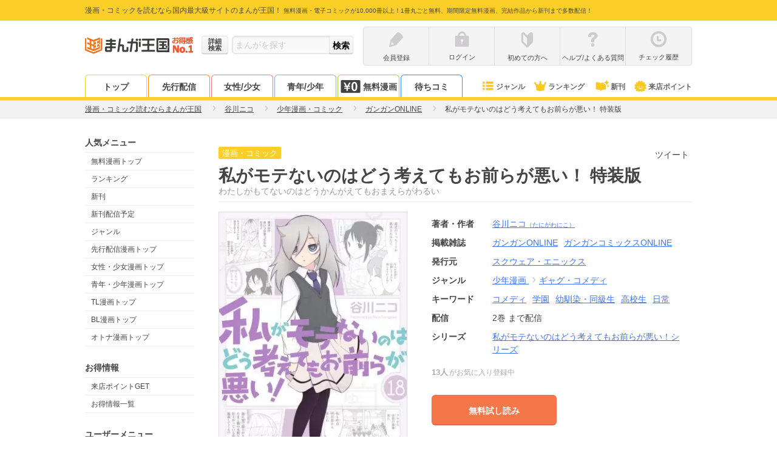

--- FILE ---
content_type: text/html; charset=UTF-8
request_url: https://comic.k-manga.jp/title/128239/pv
body_size: 804
content:
<!DOCTYPE html>
<html xmlns="http://www.w3.org/1999/xhtml">
    <script type="text/javascript" src="/js/ad6c02c.js?ver=3c7f1c99a8"></script>
    <script type="text/javascript" src="/js/f878dd6.js?ver=3c7f1c99a8"></script>
<script type="text/javascript">
    var key = 'isIPad';
    var value = 'on';
    var invalidValue = 'off';
    var returnUrl = '/title/128239/pv';

    function pageLoad() {
        var ua = window.navigator.userAgent.toLowerCase();
        if (navigator.cookieEnabled) {
            if (ua.indexOf('macintosh') > -1 && isIPadScreen()) {
                $.cookie(key, value, {expires: 7});
            } else {
                $.cookie(key, invalidValue, {expires: 7});
            }
            window.location.href = returnUrl;
        } else {
            var cookieMsg = document.getElementById('cookie-message');
            cookieMsg.style.display = 'block';
        }
    }

    function isIPadScreen() {
        // G: Generation
        var screens = [
            [1032, 1376], // iPad Pro 13(1G)
            [1024, 1366], // iPad Pro 12.9 (1G, 2G, 3G, 4G)
            [834, 1210],  // iPro Pro 11(4G)
            [834, 1112],  // iPad Air (3G) / iPad Pro 10.5
            [834, 1194],  // iPad Pro 11 (1G, 2G)
            [768, 1024],  // iPad (1G, 2G, 3G, 4G) / iPad Mini (1G, 2G, 3G, 4G, 5G) / iPad Air (1G, 2G) / iPad Pro 9.7
            [810, 1080],  // iPad (7G, 8G)
            [820, 1180],  // iPad Air (4G)
            [744, 1133]   // iPad min (6G)
        ];
        var portrait_width = 0;
        var portrait_height = 0;
        if (window.screen.width < window.screen.height) {
            portrait_width = window.screen.width;
            portrait_height = window.screen.height;
        } else {
            portrait_width = window.screen.height;
            portrait_height = window.screen.width;
        }
        for (var i = 0; i < screens.length; i++) {
            if (portrait_width === screens[i][0] && portrait_height === screens[i][1]) {
                return true;
            }
        }

        return false;
    }
</script>

    <style>
        #cookie-message {
            display: none;
        }
    </style>

<body onload="pageLoad();">
<noscript>
    <p id="js-message">JavaScriptの設定が無効化されています。まんが王国をご利用いただくにはCookieとJavaScriptの設定を有効にしてください</p>
</noscript>
<p id="cookie-message">Cookieが無効化されています。まんが王国をご利用いただくには有効にしてください。</p>
</body>

<body onload="pageLoad();"></body>
</html>


--- FILE ---
content_type: text/html; charset=UTF-8
request_url: https://comic.k-manga.jp/title/128239/pv
body_size: 27091
content:
<!DOCTYPE html>
<html xmlns="http://www.w3.org/1999/xhtml">
<head>
  <meta http-equiv="x-xrds-location" content="https://comic.k-manga.jp/xrds/" />
  <meta http-equiv="Content-Type" content="text/html; charset=utf-8" />
  <meta name="viewport" content="width=device-width, initial-scale=1, maximum-scale=2, user-scalable=no"><link rel="preconnect" href="//cf.image-cdn.k-manga.jp">
  <link rel="preconnect" href="//kmsp-img.k-manga.jp">
  <link rel="preconnect" href="//www.google-analytics.com">
  <link rel="preconnect" href="//www.googletagmanager.com">
  <link rel="preconnect" href="//content-autofill.googleapis.com">
  <link rel="preconnect" href="//d.line-scdn.net">

      
<title>私がモテないのはどう考えてもお前らが悪い！ 特装版｜まんが王国</title>
      <meta name="description" content="私がモテないのはどう考えてもお前らが悪い！ 特装版 -谷川ニコの電子書籍・漫画(コミック)を無料で試し読み[巻]。全国のファンにお届けする「私がモテないのはどう考えてもお前らが悪い！」18巻小冊子付き特装版は、この小冊子でしか読めない、谷川ニコ先生の描き下ろし漫画を特別収録。漫画のほかにも企画記事が満載!!">
    <meta name="keywords" content="私がモテないのはどう考えてもお前らが悪い！ 特装版,漫画,まんが,マンガ,コミック,まんが王国">
    <link rel="canonical" href="https://comic.k-manga.jp/title/128239/pv" />
          <meta name="twitter:card" content="summary" />
      <meta name="twitter:site" content="@mangakingdom" /><meta property="og:url" content="https://comic.k-manga.jp/title/128239/pv" /><meta property="fb:app_id" content="1566664856921433" />
      <meta property="og:site_name" content="まんが王国" />
      <meta property="og:title" content="私がモテないのはどう考えてもお前らが悪い！ 特装版" />
      <meta property="og:image" content="https://cf.image-cdn.k-manga.jp/cover_320/12/128239/b128239_1_320.jpg" />
      <meta property="og:type" content="book" />
      <meta property="og:description" content="全国のファンにお届けする「私がモテないのはどう考えてもお前らが悪い！」18巻小冊子付き特装版は、この小冊子でしか読めない、谷川ニコ先生の描き下ろし漫画を特別収録。漫画のほかにも企画記事が満載!!" />
      
            <link rel="stylesheet" type="text/css" media="all" href="/css/261c8c7.css?ver=3c7f1c99a8" />
                <link rel="stylesheet" type="text/css" media="all" href="/css/23325bc.css?ver=3c7f1c99a8" />
                  <link rel="stylesheet" type="text/css" media="all" href="/css/3642bfe.css?ver=3c7f1c99a8" />
                  <link rel="stylesheet" type="text/css" media="all" href="/css/9ef5607.css?ver=3c7f1c99a8" />
  	  
  <style>
.first-point-target--text {
  position: absolute;
  background: #fc5428;
  font-weight: bold;
  color: #fff;
  font-size: 12px;
  line-height: 1;
  padding: 5px 9px;
  top: -15px;
  right: 50%;
  width: 250px;
  margin-right: -135px;
  border-radius: 15px;
}
.first-point-target--text:before {
  content: "";
  display: block;
  position: absolute;
  width: 0;
  height: 0;
  border-style: solid;
  border-width: 5px 5px 0 5px;
  border-color: #fc5228 transparent transparent transparent;
  bottom: -5px;
  right: 50%;
  margin-right: -5px;
}

.novelba-box {
  max-width: 450px;
  margin: 15px auto 0;
}
.novelba-box--inner {
  display: table;
  table-layout: fixed;
  background: #eee;
  padding: 8px;
  width: calc(100% - 36px);
  margin: 0 10px;
}
.novelba-box--inner figure {
  display: table-cell;
  width: 60px;
  vertical-align: top;
  line-height: 0;
}
.novelba-box--inner figure img {
  width: 100%;
  height: auto;
}
.novelba-box--inner .txt-box {
  display: table-cell;
  padding-left: 10px;
  vertical-align: middle;
}
.novelba-box--inner .fukidashi {
  position: relative;
  background: #888;
  color: #fff;
  font-weight: bold;
  text-align: center;
  padding: 2px 0;
  margin-bottom: 3px;
  border-radius: 2px;
}
.novelba-box--inner .fukidashi:before {
  content: "";
  display: block;
  position: absolute;
  width: 0;
  height: 0;
  border-style: solid;
  border-width: 5px 5px 5px 0;
  border-color: transparent #888888 transparent transparent;
  left: -5px;
  top: 50%;
  margin-top: -5px;
}

#continue_reading {
  padding: 10px;
}
#continue_reading.ABtest-background {
  background: #FFFCDB;
  padding: 20px;
  margin-bottom: 10px;
}
#continue_reading.ABtest-change_C {
  position: fixed;
  bottom: 30px;
  left: 50%;
  transform: translateX(-50%);
  z-index: 2;
}
#continue_reading.ABtest-change_C-background {
  position: fixed;
  bottom: 30px;
  width: 450px;
  left: 50%;
  transform: translateX(-50%);
  z-index: 2;
  background: #FFFCDB;
}
  </style>

        <script src="/js_new/app.js?ver=3c7f1c99a8" defer></script>
    <script src="/js_new/pc_page/title.js?ver=3c7f1c99a8" defer></script>
      <script type="text/javascript" src="/js/9109431.js?ver=3c7f1c99a8" ></script>
    <!-- Google Tag Manager/head -->
  <script>
      dataLayer = [{
        'user_status':'0',
        'user_login_auth':'',
        'user_add_date':'',
        'user_point':'0',
        'uid':'',
        'billing_status': '0',
        'billing_status_of_this_month': '0',
        'last_billing_date': '0',
        'last_monthly_billing_date': '0',
        'last_eachtime_billing_date': '0',
        'user_courses': '',
        'user_gender' : '',
        'total_each_time_point_of_this_month':'0',
        'number_of_stamp_card':'',
        'has_app_push_endpoint':'0',
        'trace_uuid': '00a9d093-b09a-4fc8-8ee5-16ae3e1a6a67',
        'customer_attribute_gender': '',
        'is_line_friend': '0',
        'unlimitedPackUser': '0',
        'userUnlimitedPackChargeInfo' : '[]',
        'point_expire_current_month' : '0',
        'billing_status_3month': '0',
        'isPushSiteUserBook' : '0',
        'last_billing_point_value': '0',
        'last_monthly_billing_point_value': '0',
        'last_eachtime_billing_point_value': '0',
        'is_first_point_target': '0',
        'em': '',
        'is_verified_over18': '0',
      }];      /* GTMで使用 PC,SP判定フラグ */var ua_type = 'pc';dataLayer.push({'ua_type': ua_type});
  </script>

  <script>(function(w,d,s,l,i){w[l]=w[l]||[];w[l].push({'gtm.start':
  new Date().getTime(),event:'gtm.js'});var f=d.getElementsByTagName(s)[0],
  j=d.createElement(s),dl=l!='dataLayer'?'&l='+l:'';j.async=true;j.src=
  '//www.googletagmanager.com/gtm.js?id='+i+dl;f.parentNode.insertBefore(j,f);
  })(window,document,'script','dataLayer','GTM-MWSR4G');</script><script>
      dataLayer.push({
        'ad_parameter':''
      });
    </script><!-- End Google Tag Manager/head -->

    <script src="https://cdn-blocks.karte.io/baa84aa5723289132b2f5da3023f2b29/builder.js"></script>
</head>
<body id="body--title__detail" class="mk-body--title__detail">
  <!-- Google Tag Manager -->
  <noscript><iframe src="//www.googletagmanager.com/ns.html?id=GTM-MWSR4G"
  height="0" width="0" style="display:none;visibility:hidden"></iframe></noscript>
<!-- End Google Tag Manager -->    <script>
  window.onerror = function(message, url, lineNum) {
  dataLayer.push({
      'js_error': '1',
      'js_error_message': message,
      'js_error_url':url,
      'js_error_line_num':lineNum,
    });
  };
  </script>

    <script>
  window.onerror = function(message, url, lineNum) {
  dataLayer.push({
      'js_error': '1',
      'js_error_message': message,
      'js_error_url':url,
      'js_error_line_num':lineNum,
    });
  };
  </script>

  <div id="wrapper">
    <!--#HEADER-->
    <header id="header">
  <div id="hd-text">
    <div class="in-width pos-relative">
      <p>
        <span>漫画・コミックを読むなら国内最大級サイトのまんが王国！</span>
        <span class="f10">無料漫画・電子コミックが10,000冊以上！1冊丸ごと無料、期間限定無料漫画、完結作品から新刊まで多数配信！</span>
      </p></div>
  </div>
  <div id="hd-inner" class="clearfix">
    <div id="logo">
      <a href="/">
                  <img src="https://cf.image-cdn.k-manga.jp/images/icons/pc/ic-hd-logo.png" alt="まんが王国ロゴ" width="140px" height="40px" loading="lazy">
              </a>
      <a class="logo-no1" href="/"></a>    </div>
          <div id="hd-search" class="form-base">
        <form method="post" id="x-form-search-word">
          <a href="/search/" class="btn-mini btn--grade form-sch--detail-btn gaevent-hd-nav-pc-searchdetail"><span>詳細<br>検索</span></a>
          <input id="x-search-word" class="form-base--input" type="search" name="search-word" value=""  placeholder="まんがを探す">
          <input id="x-search-submit" class="btn-mini btn__grade form-base--submit" type="submit" value="検索">
        </form>
      </div>
        <div id="hd-nav--status" class="clearfix">        <ul class="hd-nav-notlogin clearfix">
          <li class="hd-nav--item">
            <a class="gaevent-hd-nav-pc-register" href="/register/">
              <div class="ic-hd ic-hd--pencile-g"></div>
              <p class="hd-nav-icon--text line-single">会員登録</p>
            </a></li>
          <li class="hd-nav--item">
            <a class="gaevent-hd-nav-pc-login" href="/login/">
              <div class="ic-hd ic-hd--login-g"></div>
              <p class="hd-nav-icon--text line-single">ログイン</p>
            </a>
          </li>
          <li class="hd-nav--item">
            <a class="gaevent-hd-nav-pc-hajimete" href="/guides/help/hajimete">
              <div class="ic-hd ic-hd--hajimete-g"></div>
              <p class="hd-nav-icon--text line-single">初めての方へ</p>
            </a>
          </li>
          <li class="hd-nav--item">
            <a class="gaevent-hd-nav-pc-helpfaq" href="/guides/help">
              <div class="ic-hd ic-hd--help-g"></div>
              <p class="hd-nav-icon--text line-single">ヘルプ/よくある質問</p>
            </a>
          </li>
          <li class="hd-nav--item">
            <a class="gaevent-hd-nav-pc-history" href="/browsing-history/">
              <div class="ic-hd ic-hd--history-g"></div>
              <p class="hd-nav-icon--text line-single">チェック履歴</p>
            </a>
          </li>
        </ul></div>
  </div><nav id="hd-nav--common">
    <div class="in-width clearfix"><ul class="hd-nav__tab">
        <li class="hd-nav--item hd-nav--item__top"><a href="/" class="gaevent-hd-nav-pc-top">トップ</a></li>
        <li class="hd-nav--item hd-nav--item__original"><a href="https://comic.k-manga.jp/pre" class="gaevent-hd-nav-pc-original">先行配信</a></li>
        <li class="hd-nav--item hd-nav--item__girl"><a href="https://comic.k-manga.jp/girl" class="gaevent-hd-nav-pc-girl">女性/少女</a></li>
        <li class="hd-nav--item hd-nav--item__boy"><a href="https://comic.k-manga.jp/boy" class="gaevent-hd-nav-pc-boy">青年/少年</a></li>
        <li class="hd-nav--item hd-nav--item__jikkuri">
          <a href="/jikkuri/" class="gaevent-hd-nav-pc-jikkuri"><span class="ic-icons ic-icons--nav-yen0 mr3"></span>無料漫画</a>
        </li><li class="hd-nav--item hd-nav--item__machicomi" style="border: 1px solid #2296F3; border-bottom: none;"><a href="https://comic.k-manga.jp/unit_free/" class="gaevent-hd-nav-pc-machicomi-noregi">待ちコミ</a></li></ul><ul class="hd-nav__icon">
        <li class="hd-nav--item hd-nav--item__genre"><a href="/genre/" class="gaevent-hd-nav-pc-genre"><span class="ic-icons ic-icons--nav-genre"></span>ジャンル</a></li>
        <li class="hd-nav--item hd-nav--item__rank"><a href="/rank" class="gaevent-hd-nav-pc-rank"><span class="ic-icons ic-icons--nav-rank"></span>ランキング</a></li>
        <li class="hd-nav--item hd-nav--item__new"><a href="/search/new/" class="gaevent-hd-nav-pc-newbook"><span class="ic-icons ic-icons--nav-new-book"></span>新刊</a></li>
        <li class="hd-nav--item hd-nav--item__comingpt"><a href="/feature/comingpt" class="gaevent-hd-nav-pc-comingpt"><span class="ic-icons ic-icons--nav-chara"></span>来店ポイント</a></li>
      </ul>
    </div>
  </nav></header>

 
<script>
window.addEventListener('DOMContentLoaded', function() {
$(function(){
  $(".nav-menu").each(function(){
    $(this).hide();
  });
  $(".x-hd-nav--trigger").hover(function() {
    $(this).children(".nav-menu").fadeIn(200);
    }, function() {
      $(this).children(".nav-menu").hide();
  });
  
  $('#x-form-search-word').submit(function() {

      var $form = $('#x-form-search-word');
      var $searchWord = $('#x-search-word');
      var text = $searchWord.val();

      if (!text.match(/\S/g)) {
        $searchWord.val('');
        $searchWord.attr('placeholder','検索ワードが未入力です');
        return false;
      }

      if (text == '.' || encodeURI(text) !== encodeURIComponent(text)) {
          $form.attr({'method':'get', 'action': location.protocol + '//' + location.host + '/search/word/'});
      } else {
          $form.attr({'method':'post', 'action': location.protocol + '//' + location.host + '/search/word/' + MK.searchWord(text)});
      }
    });
  });
});
</script>
    <!--#HEADER-->

    <!--#CONTENTS-->
      <section class="breadcrumb">
    <ol class="breadcrumb--target" itemscope itemtype="http://schema.org/BreadcrumbList">
      <li class="breadcrumb--item" itemprop="itemListElement" itemscope itemtype="http://schema.org/ListItem">
        <a itemprop="item" href="/"><span itemprop="name">漫画・コミック読むならまんが王国</span></a>
        <span class="ic-arrows ic-arrows--right-g-mini"></span>
        <meta itemprop="position" content="1" />
      </li><li class="breadcrumb--item" itemprop="itemListElement" itemscope itemtype="http://schema.org/ListItem"><a itemprop="item" href="/search/author/19512"><span itemprop="name">谷川ニコ</span></a>
          <span class="ic-arrows ic-arrows--right-g-mini"></span>
        <meta itemprop="position" content="2" />
      </li><li class="breadcrumb--item" itemprop="itemListElement" itemscope itemtype="http://schema.org/ListItem">
        <a itemprop="item" href="https://comic.k-manga.jp/search/category/2"><span itemprop="name">少年漫画・コミック</span></a>
        <span class="ic-arrows ic-arrows--right-g-mini"></span>
        <meta itemprop="position" content="3" />
      </li><li class="breadcrumb--item" itemprop="itemListElement" itemscope itemtype="http://schema.org/ListItem">
        <a itemprop="item" href="https://comic.k-manga.jp/search/magazine/919"><span itemprop="name">ガンガンONLINE</span></a>
        <span class="ic-arrows ic-arrows--right-g-mini"></span>
        <meta itemprop="position" content="4" />
      </li><li class="breadcrumb--item" itemprop="itemListElement" itemscope itemtype="http://schema.org/ListItem">
          <strong><span itemprop="name">私がモテないのはどう考えてもお前らが悪い！ 特装版</span></strong>
          <meta itemprop="position" content="5" />
        </li></ol>
  </section>
    <div id="container">
      <section id="side">
        
    <p class="sub-list--title">人気メニュー</p>
    <ul class="sub-list">
      <li class="sub-list--target"><a href="/jikkuri/" class="gaevent-side-popular-free">無料漫画トップ</a></li>
      <li class="sub-list--target"><a href="/rank" class="gaevent-side-popular-rank">ランキング</a></li>
      <li class="sub-list--target"><a href="/search/new/" class="gaevent-side-popular-new">新刊</a></li>
      <li class="sub-list--target"><a href="/search/schedule" class="gaevent-side-popular-bookschedule">新刊配信予定</a></li>
      <li class="sub-list--target"><a href="/genre/" class="gaevent-side-popular-genre">ジャンル</a></li>
      <li class="sub-list--target"><a href="/pre" class="gaevent-side-popular-original">先行配信漫画トップ</a></li>
      <li class="sub-list--target"><a href="/girl" class="gaevent-side-popular-girl">女性・少女漫画トップ</a></li>
      <li class="sub-list--target"><a href="/boy" class="gaevent-side-popular-boy">青年・少年漫画トップ</a></li>
      <li class="sub-list--target"><a href="/tl" class="gaevent-side-popular-tl">TL漫画トップ</a></li>
      <li class="sub-list--target"><a href="/bl" class="gaevent-side-popular-bl">BL漫画トップ</a></li>      <li class="sub-list--target"><a href="/otona" class="gaevent-side-popular-otona">オトナ漫画トップ</a></li>
          </ul>

    <p class="sub-list--title">お得情報</p>
    <ul class="sub-list">
      <li class="sub-list--target"><a href="/feature/comingpt" class="gaevent-side-camp-comingpt">来店ポイントGET</a></li>
      <li class="sub-list--target"><a href="/feature/campaign-list" class="gaevent-side-camp-campaign">お得情報一覧</a></li>
    </ul>

    <p class="sub-list--title">ユーザーメニュー</p>
    <ul class="sub-list"><li class="sub-list--target"><a href="/register/" class="gaevent-side-user-register">会員登録</a></li>
      <li class="sub-list--target"><a href="/login/" class="gaevent-side-user-login">ログイン</a></li><li class="sub-list--target"><a href="/browsing-history/" class="gaevent-side-user-history">チェック履歴</a></li>
    </ul>

    <p class="sub-list--title">ヘルプ＆ガイド</p>
    <ul class="sub-list">
      <li class="sub-list--target"><a href="/announce" class="gaevent-side-guide-announce">お知らせ</a></li>
      <li class="sub-list--target"><a href="/guides/help" class="gaevent-side-guide-help">ヘルプ／お問い合わせ</a></li>
      <li class="sub-list--target"><a href="/guides/help/howto/index" class="gaevent-side-guide-howto">ご利用ガイド</a></li>
      <li class="sub-list--target"><a href="/guides/help/hajimete" class="gaevent-side-guide-hajimete">初めての方へ</a></li>
      <li class="sub-list--target"><a href="/opinion/" class="gaevent-side-guide-opinion">まんが王国にひとこと投稿</a></li>
    </ul>

    <p class="sub-list--title">漫画を探す</p>
    <ul class="sub-list">
      <li class="sub-list--target"><a href="/search/" class="gaevent-side-search-detail">条件で探す</a></li>
      <li class="sub-list--target"><a href="/feature" class="gaevent-side-search-feature">テーマで探す</a></li>
      <li class="sub-list--target"><a href="/author" class="gaevent-side-search-author">著者で探す</a></li>
      <li class="sub-list--target"><a href="/magazine" class="gaevent-side-search-magazine">掲載雑誌で探す</a></li>
      <li class="sub-list--target"><a href="/keyword/" class="gaevent-side-search-keyword">キーワードで探す</a></li>
      <li class="sub-list--target"><a href="/publisher" class="gaevent-side-search-publisher">発行元で探す</a></li>
      <li class="sub-list--target"><a href="/report/" class="gaevent-side-search-repo">みんなのまんがレポ</a></li>
          </ul>    <p class="sub-list--title">無料漫画</p>
    <ul class="sub-list">
      <li class="sub-list--target"><a href="/jikkuri/" class="gaevent-side-free-jikkuri">無料漫画トップ</a></li>
      <li class="sub-list--target"><a href="/search/jikkuri" class="gaevent-side-free-searchjikkuri">無料漫画一覧</a></li>
      <li class="sub-list--target"><a href="/search/jikkuri?search_option%5Bmixed_safe%5D=c34" class="gaevent-side-free-woman">無料女性漫画</a></li>
      <li class="sub-list--target"><a href="/search/jikkuri?search_option%5Bmixed_safe%5D=c3" class="gaevent-side-free-girl">無料少女漫画</a></li>
      <li class="sub-list--target"><a href="/search/jikkuri?search_option%5Bmixed_safe%5D=c1" class="gaevent-side-free-man">無料青年漫画</a></li>
      <li class="sub-list--target"><a href="/search/jikkuri?search_option%5Bmixed_safe%5D=c2" class="gaevent-side-free-boy">無料少年漫画</a></li>
      <li class="sub-list--target"><a href="/cp/list" class="gaevent-side-free-limited">期間限定 無料一覧</a></li>
    </ul>
    
    <p class="sub-list--title">ジャンル別漫画</p>
    <ul class="sub-list">
      <li class="sub-list--target"><a href="/search/category/34" class="gaevent-side-genre-woman">女性漫画</a></li>
      <li class="sub-list--target"><a href="/search/category/3" class="gaevent-side-genre-girl">少女漫画</a></li>
      <li class="sub-list--target"><a href="/search/category/1" class="gaevent-side-genre-man">青年漫画</a></li>
      <li class="sub-list--target"><a href="/search/category/2" class="gaevent-side-genre-boy">少年漫画</a></li>
      <li class="sub-list--target"><a href="/search/category/31" class="gaevent-side-genre-tl">TL漫画</a></li>
      <li class="sub-list--target"><a href="/search/category/20" class="gaevent-side-genre-bl">BL漫画</a></li>
      <li class="sub-list--target"><a href="/search/category/104" class="gaevent-side-genre-otona">オトナ漫画</a></li>
      <li class="sub-list--target"><a href="/search/genre/7" class="gaevent-side-genre-love">恋愛</a></li>
      <li class="sub-list--target"><a href="/search/genre/35" class="gaevent-side-genre-human">ヒューマンドラマ</a></li>
      <li class="sub-list--target"><a href="/search/genre/14" class="gaevent-side-genre-comedy">ギャグ・コメディー</a></li>
      <li class="sub-list--target"><a href="/search/genre/4" class="gaevent-side-genre-business">職業・ビジネス</a></li>
      <li class="sub-list--target"><a href="/search/genre/15" class="gaevent-side-genre-mystery">サスペンス・ミステリー</a></li>
      <li class="sub-list--target"><a href="/search/genre/8" class="gaevent-side-genre-history">歴史・時代劇</a></li>
      <li class="sub-list--target"><a href="/search/genre/12" class="gaevent-side-genre-sport">スポーツ</a></li>
      <li class="sub-list--target"><a href="/search/genre/13" class="gaevent-side-genre-action">アクション・アドベンチャー</a></li>
      <li class="sub-list--target"><a href="/search/genre/9" class="gaevent-side-genre-horror">ホラー</a></li>
      <li class="sub-list--target"><a href="/search/genre/17" class="gaevent-side-genre-sf">SF・ファンタジー</a></li>
      <li class="sub-list--target"><a href="/search/genre/11" class="gaevent-side-genre-gourmet">グルメ</a></li>
      <li class="sub-list--target"><a href="/search/genre/49" class="gaevent-side-genre-medical">医療・病院系</a></li>
          </ul>

    
    <p class="sub-list--title">人気の著者</p>
    <ul class="sub-list">
      <li class="sub-list--target"><a href="/search/author/1375" class="gaevent-side-author-1375">青山剛昌</a></li>
      <li class="sub-list--target"><a href="/search/author/3905" class="gaevent-side-author-3905">浅野いにお</a></li>
      <li class="sub-list--target"><a href="/search/author/15410" class="gaevent-side-author-15410">石田スイ</a></li>
      <li class="sub-list--target"><a href="/search/author/15844" class="gaevent-side-author-15844">石田拓実</a></li>
      <li class="sub-list--target"><a href="/search/author/7744" class="gaevent-side-author-7744">海野つなみ</a></li>
      <li class="sub-list--target"><a href="/search/author/11731" class="gaevent-side-author-11731">楳図かずお</a></li>
      <li class="sub-list--target"><a href="/search/author/10828" class="gaevent-side-author-10828">大久保ヒロミ</a></li>
      <li class="sub-list--target"><a href="/search/author/20" class="gaevent-side-author-20">御茶漬海苔</a></li>
      <li class="sub-list--target"><a href="/search/author/15396" class="gaevent-side-author-15396">河原和音</a></li>
      <li class="sub-list--target"><a href="/search/author/4169" class="gaevent-side-author-4169">きたがわ翔</a></li>
      <li class="sub-list--target"><a href="/search/author/3985" class="gaevent-side-author-3985">北川みゆき</a></li>
      <li class="sub-list--target"><a href="/search/author/3459" class="gaevent-side-author-3459">草野誼</a></li>
      <li class="sub-list--target"><a href="/search/author/276" class="gaevent-side-author-276">さかたのり子</a></li>
      <li class="sub-list--target"><a href="/search/author/15413" class="gaevent-side-author-15413">椎名軽穂</a></li>
      <li class="sub-list--target"><a href="/search/author/615" class="gaevent-side-author-615">新條まゆ</a></li>
      <li class="sub-list--target"><a href="/search/author/2949" class="gaevent-side-author-2949">清野とおる</a></li>
      <li class="sub-list--target"><a href="/search/author/8069" class="gaevent-side-author-8069">曽根富美子</a></li>
      <li class="sub-list--target"><a href="/search/author/10995" class="gaevent-side-author-10995">高野苺</a></li>
      <li class="sub-list--target"><a href="/search/author/9631" class="gaevent-side-author-9631">高橋留美子</a></li>
      <li class="sub-list--target"><a href="/search/author/4174" class="gaevent-side-author-4174">乃木坂太郎</a></li>
      <li class="sub-list--target"><a href="/search/author/7788" class="gaevent-side-author-7788">東村アキコ</a></li>
      <li class="sub-list--target"><a href="/search/author/2391" class="gaevent-side-author-2391">藤沢とおる</a></li>
      <li class="sub-list--target"><a href="/search/author/2071" class="gaevent-side-author-2071">真島ヒロ</a></li>
      <li class="sub-list--target"><a href="/search/author/1829" class="gaevent-side-author-1829">矢沢あい</a></li>
          </ul><p class="sub-list--title">人気の掲載雑誌</p>
    <ul class="sub-list"><li class="sub-list--target">
          <a href="/search/magazine/117" class="gaevent-side-magazine-117">BE・LOVE</a>
        </li><li class="sub-list--target">
          <a href="/search/magazine/997" class="gaevent-side-magazine-997">ストーリーな女たち</a>
        </li><li class="sub-list--target">
          <a href="/search/magazine/37" class="gaevent-side-magazine-37">プチコミック</a>
        </li><li class="sub-list--target">
          <a href="/search/magazine/112" class="gaevent-side-magazine-112">週刊ヤングマガジン</a>
        </li><li class="sub-list--target">
          <a href="/search/magazine/43" class="gaevent-side-magazine-43">週刊少年ジャンプ</a>
        </li><li class="sub-list--target">
          <a href="/search/magazine/29" class="gaevent-side-magazine-29">ビッグコミックスピリッツ</a>
        </li><li class="sub-list--target">
          <a href="/search/magazine/119" class="gaevent-side-magazine-119">Kiss</a>
        </li><li class="sub-list--target">
          <a href="/search/magazine/82" class="gaevent-side-magazine-82">週刊少年マガジン</a>
        </li><li class="sub-list--target">
          <a href="/search/magazine/69" class="gaevent-side-magazine-69">週刊ヤングジャンプ</a>
        </li><li class="sub-list--target">
          <a href="/search/magazine/13" class="gaevent-side-magazine-13">Cheese!</a>
        </li><li class="sub-list--target">
          <a href="/search/magazine/53" class="gaevent-side-magazine-53">別冊マーガレット</a>
        </li><li class="sub-list--target">
          <a href="/search/magazine/16" class="gaevent-side-magazine-16">ベツコミ</a>
        </li><li class="sub-list--target">
          <a href="/search/magazine/186" class="gaevent-side-magazine-186">Jourすてきな主婦たち</a>
        </li><li class="sub-list--target">
          <a href="/search/magazine/106" class="gaevent-side-magazine-106">モーニング</a>
        </li><li class="sub-list--target">
          <a href="/search/magazine/15" class="gaevent-side-magazine-15">Sho-Comi</a>
        </li><li class="sub-list--target">
          <a href="/search/magazine/1" class="gaevent-side-magazine-1">週刊少年サンデー</a>
        </li><li class="sub-list--target">
          <a href="/search/magazine/208" class="gaevent-side-magazine-208">ヤングキング</a>
        </li><li class="sub-list--target">
          <a href="/search/magazine/94" class="gaevent-side-magazine-94">デザート</a>
        </li><li class="sub-list--target">
          <a href="/search/magazine/177" class="gaevent-side-magazine-177">漫画アクション</a>
        </li><li class="sub-list--target">
          <a href="/search/magazine/41" class="gaevent-side-magazine-41">モバフラ</a>
        </li><li class="sub-list--target">
          <a href="/search/magazine/31" class="gaevent-side-magazine-31">ビックコミックスペリオール</a>
        </li></ul>
    
    
    <div class="sub-banner">
      <div><a href="https://www.facebook.com/manga.kingdom.official" target="_blank"><img src="https://cf.image-cdn.k-manga.jp/images/icons/pc/facebook_banner.png" alt="まんが王国公式facebook" width="180" height="63" loading="lazy"></a></div>
      <div><a href="https://x.com/manga_okoku" target="_blank"><img src="https://cf.image-cdn.k-manga.jp/images/icons/pc/x_banner.png" alt="まんが王国公式twitter" width="180" height="63" loading="lazy"></a></div>
      <div><a href="https://novelba.com/" target="_blank"><img src="https://cf.image-cdn.k-manga.jp/images/icons/pc/novelba_banner.png" alt="novelba（ノベルバ）コミックの続きを小説で毎日無料で楽しめる" width="180" height="63" loading="lazy"></a></div>
      <div><a href="http://store.fundiy.jp/" target="_blank"><img src="https://cf.image-cdn.k-manga.jp/images/icons/pc/fundiystore_banner.png" alt="FUNDIYSTORE" width="180" height="67" loading="lazy"></a></div>
      <div>
        <p class="t-center mb5"><a href="/guides/abj" class="under"><img src="https://cf.image-cdn.k-manga.jp/images/contents/logo-abj.png" alt="ABJ" width="100" height="81" loading="lazy"></a></p>
        <p class="t-center f12"><a href="/guides/abj" class="under">海賊版に関する取り組みについて</a></p>
      </div>
      <div><a href="https://www.abj.or.jp/stopkaizokuban" target="_blank"><img src="https://cf.image-cdn.k-manga.jp/images/contents/abj/abj_20210216.png" alt="STOP!海賊版 きみを犯罪者にしたくない" width="180" height="90" loading="lazy"></a></div>
      <div>  
        <p class="t-center"><img src="https://cf.image-cdn.k-manga.jp/images/contents/jasrac.png" alt="Licensed by JASRAC" width="100" height="100" loading="lazy"></p>
        <p class="t-center f12">JASRAC許諾番号<br>9009998018Y38026<br>9009998019Y45129</p>
      </div>
    </div>
  </section>
    <div id="contents">
            <div itemscope itemtype="http://schema.org/Product">
        <section class="book-info section pb40 pt2 pos-relative">
          <header>
            <h1 class="book-info--title"><div class="book-info--title-icon"><span class="icon-text icon-text__book-title-icon f-normal">漫画・コミック</span></div><span itemprop="name">私がモテないのはどう考えてもお前らが悪い！ 特装版</span><span class="book-info--title-kana">わたしがもてないのはどうかんがえてもおまえらがわるい</span></h1>
          </header>
          <div class="clearfix">
            <div class="book-info--left pb20"><img src="https://cf.image-cdn.k-manga.jp/cover_320/12/128239/b128239_1_320.jpg" class="book-info--img x-no-image" itemprop="image" width="311px" height="auto" alt="私がモテないのはどう考えてもお前らが悪い！ 特装版" loading="lazy" /></div>
            <div class="book-info--right pb10">
                            




              
              <div class="book-info--icon">
                                                
                
              </div>

              <dl class="book-info--detail">                <dt class="book-info--detail-title">著者・作者</dt>
                <dd class="book-info--detail-item"><a href="/search/author/19512">谷川ニコ<span class="f10">（たにがわにこ）</span></a></dd>
                <dt class="book-info--detail-title">掲載雑誌</dt>
                <dd class="book-info--detail-item"><a href="https://comic.k-manga.jp/search/magazine/919"><span itemprop="brand">ガンガンONLINE</span></a><a href="https://comic.k-manga.jp/search/magazine/1720"><span itemprop="brand">ガンガンコミックスONLINE</span></a></dd>
                <dt class="book-info--detail-title">発行元</dt>
                <dd class="book-info--detail-item" itemprop="publisher"><a href="https://comic.k-manga.jp/search/publisher/20">スクウェア・エニックス</a></dd>
                <dt class="book-info--detail-title">ジャンル</dt>
                <dd class="book-info--detail-item">                <a class="pr1" href="https://comic.k-manga.jp/search/category/2">
                  <span itemprop="category">少年漫画</span>
                </a>                <span class="ic-arrows ic-arrows--right-g-mini pr1"></span><a href="https://comic.k-manga.jp/search/genre/14">ギャグ・コメディ</a></dd>
                <dt class="book-info--detail-title">キーワード</dt>
                <dd class="book-info--detail-item"><a href="https://comic.k-manga.jp/search/keyword/61">コメディ</a><a href="https://comic.k-manga.jp/search/keyword/110">学園</a><a href="https://comic.k-manga.jp/search/keyword/326">幼馴染・同級生</a><a href="https://comic.k-manga.jp/search/keyword/553">高校生</a><a href="https://comic.k-manga.jp/search/keyword/579">日常</a></dd><dt class="book-info--detail-title">配信</dt>
                <dd class="book-info--detail-item">2巻
                    <span class="book-info--vol-notcomp">まで配信</span></dd>                <dt class="book-info--detail-title">シリーズ</dt>
                <dd class="book-info--detail-item">
                                  <a href="https://comic.k-manga.jp/search/series/2218">私がモテないのはどう考えてもお前らが悪い！シリーズ</a>
                </dd>
              </dl>

                            
              <div class="book-bookmark ABtest-bookmark-text_B">
    <span class="book-bookmark--text"><span class="book-bookmark--number">13人</span>がお気に入り登録中</span>
  </div>                                          
            <div class="book-info--btn-container mt20"><div class="book-info--btn--inner"><a class="book-info--btn btn__secondary"
                             target="_blank"
                             href="/viewer-launcher/3/1/128239/pv/1/0/0/0/0"
                             rel="nofollow">
                            無料試し読み</a></div><!-- //.book-info-btn-container --></div><!-- //.book-info-btn-container-->

            <!--共有--><div class="book-info--share">
                <div class="clearfix">
                  <div class="grid--item float-l mr5"><a href="https://twitter.com/share" class="twitter-share-button" data-url="https://comic.k-manga.jp/title/128239/pv" data-text="『私がモテないのはどう考えてもお前らが悪い！ 特装版／谷川ニコ』を無料で試し読み！｜まんが王国" data-counturl="https://comic.k-manga.jp/title/128239/pv" data-lang="ja">ツイート</a><script>!function(d,s,id){var js,fjs=d.getElementsByTagName(s)[0],p=/^http:/.test(d.location)?'http':'https';if(!d.getElementById(id)){js=d.createElement(s);js.id=id;js.async = true;js.src=p+'://platform.twitter.com/widgets.js';fjs.parentNode.insertBefore(js,fjs);}}(document, 'script', 'twitter-wjs');</script>
                  </div>
                                    <div class="grid--item float-l">                    <div class="line-it-button" data-lang="ja" data-type="share-a" data-url="https://comic.k-manga.jp/title/128239" style="display: none;"></div>
                    <script src="https://d.line-scdn.net/r/web/social-plugin/js/thirdparty/loader.min.js" async="async" defer="defer"></script>
                  </div>
                </div>

                
              </div>            </div>
          </div>

                    <div id="continue_reading" class="btn-area disnon"></div>

                    <div class="tag-wrap-box">
  <div class="tag-ttl pos-relative">
    <p class="f13 f-bold" style="display:inline-block">みんなのまんがタグ</p><a id="help-trigger7" class="ic-icons ic-icons--help2 help-trigger pos-relative gaevent-detail-tag-help-bubble"></a>
    <div id="help-bubble7" class="help-bubble" style="left:auto; top:22px">
      <span id="help-bubble--close7" class="help-bubble--close"></span>
      <p class="pr15">それぞれのコミックに対して自由に追加・削除できるキーワードです。タグの変更は利用者全員に反映されますのでご注意ください。<br>※タグの編集にはログインが必要です。</p>
      <a class="link-text" href="/guides/help/howto/012" target="_blank">もっと詳しく</a>
    </div>
  </div>
    <ul class="x-title-tag-parent tag-list-box">
          </ul>

      <a class="tag-edit-link" href="/login/?pageno=page02">タグ編集</a>
  
    </div>

<dialog id="dialog--edit-tag" class="new-dialog x-new-dialog x-edit-tag-dialog">
  <div class="dialog--body" style="padding-bottom:0">
    <div class="dialog--body-scroll-area pb20" style="max-height:60vh;overflow-y:scroll;">
      <h2 class="dialog--hd">タグを編集する</h2>
            <div class="dialog--hd dialog--hd__attention x-input-tag-success">タグを追加しました</div>
            <div class="dialog--hd dialog--hd__attention x-delete-tag-success">タグを削除しました</div>

            <div class="dialog--item">
        <p><input type="text" class="form-base--input x-input-tag-name" placeholder="タグを入力"></p>
        <p class="f11 mt2 t-right"><span class="x-count-tag-name">0</span>/15</p>
        <div class="btn-area mt5">
          <a class="dialog--btn grid disnon x-add-tag  p0"><span class="btn-base btn-icon-off">タグを追加する</span></a>
          <a class="dialog--btn grid x-add-tag-disable p0"><span class="btn-disabled">タグを追加する</span></a>
        </div>
      </div>

            <div class="dialog--item" style="padding-top:0">
        <ul class="x-dialog-title-tag-parent dialog-tag-list">
                  </ul>
      </div>
            <div class="ic-icons ic-icons--close-dialog x-new-dialog--btn-close"></div>
    </div>
  </div>
</dialog>

<dialog id="dialog--confirm-delete-tag" class="new-dialog x-new-dialog x-dialog-confirm-delete-tag">
  <div class="dialog--body">
    <h2 class="dialog--hd">タグを編集する</h2>
    <div class="dialog--item mb10">「<span class="x-delete-ta-name"></span>」を削除しますか？</div>
    <div class="dialog--btn grid grid--2">
      <div class="grid--item"><a class="x-edit-tag-back btn-back btn-icon-off">キャンセル</a></div>
      <div class="grid--item"><a class="x-tag-delete-confirm btn-base btn-icon-off">削除する</a></div>
    </div>
    
    
    <div class="ic-icons ic-icons--close-dialog x-new-dialog--btn-close"></div>
  </div>
</dialog>

<dialog id="dialog--edit-tag-error" class="new-dialog x-new-dialog x-edit-tag-error">
  <div class="dialog--body">
    <h2 class="dialog--hd">タグの編集</h2>
    <div class="dialog--item x-edit-tag-err-msg">エラーメッセージ</div>
    <div class="dialog--item x-edit-tag-err-msg-sub">エラーメッセージ(赤文字）</div>
    <div class="btn-area mt10 mb0">
        <a class="dialog--btn grid x-edit-tag-back p0"><span class="btn-base btn-icon-off">戻る</span></a>
    </div>
    <div class="ic-icons ic-icons--close-dialog x-new-dialog--btn-close"></div>
  </div>
</dialog>

<script data-src="/js_new/pc_page/title/tag.js" id="tagjs" 
  data-title-tag-edit="https://comic.k-manga.jp/api/tag/edit"
  data-tag-api-action-add="1"
  data-tag-api-action-delete="0"
  data-tag-name-length-limit="30"
  data-sp-tag-default-display-number="5"
  data-is-smart-phone=""
>
</script>


                    <div class="book-info--desc x-book-chapter-story--wrap">
            <h2 class="book-info--desc-title">「私がモテないのはどう考えてもお前らが悪い！ 特装版」のあらすじ | ストーリー</h2><p class="book-info--desc-text x-book-chapter-story" itemprop="description">全国のファンにお届けする「私がモテないのはどう考えてもお前らが悪い！」18巻小冊子付き特装版は、この小冊子でしか読めない、谷川ニコ先生の描き下ろし漫画を特別収録。漫画のほかにも企画記事が満載!!</p><a href="javascript:void(0);" class="link-text gaevent-detail-story-visible x-book-chapter-story--toggle">もっと見る<span class="ic-arrows ic-arrows--down-tri"></span></a>
          </div>

          
                    

                                                                                                                                                                                                     
                                                                                                                          
                                                                                                                                                                             
                                                                                                                          
                                                                                                                                                                             
                                                                                                                          
                  
          
          
          <div class="book-infomation mb-off pl10 pr10"><div class="book-list book-list__media book-list__thum90"></div>

</div>
                  </section>


    <section class="section pos-relative">
            <p class="book-chapter--header">巻一覧</p>                  
      <ul class="book-buying-btn--list p10"><li>
                      <a href="/title/128239/vol/2"><span class="ic-icons ic-icons--new-book mr4"></span>最新刊</a></li><li><a href="/title/128239/pv/bulkbuying"><img src="https://cf.image-cdn.k-manga.jp/images/icons/ic-bulk-y.png" class="t-middle mb4 mr4" width="20px" height="18px" alt="" loading="lazy">まとめ買い</a></li>
      </ul>
            <ul class="book-chapter book-chapter__pv active"><li class="book-chapter--target book-chapter--target__cover book-chapter--target__cover-pv"><div class="book-chapter--num">1巻</div><div class="book-chapter--item" chapter-exid="1">
                


<div class="book-chapter--item-inner"><a href="https://comic.k-manga.jp/title/128239/vol/1">
                    <img src="https://cf.image-cdn.k-manga.jp/images/contents/gif-load02.gif" class="book-list--img x-no-image" width="115px" height="auto" data-image-src="https://cf.image-cdn.k-manga.jp/cover_200/12/128239/b128239_1_200.jpg" alt="私がモテないのはどう考えてもお前らが悪い！ 18巻小冊子付き特装版 " loading="lazy" />
                  </a><div class="book-chapter--description"><h2 class="book-chapter--title"><a class="color-link under" href="https://comic.k-manga.jp/title/128239/vol/1">私がモテないのはどう考えてもお前らが悪い！ 18巻小冊子付き特装版 </a></h2><div class="book-chapter--page-price"><span class="book-chapter--page">203ページ | </span><span class="book-chapter--pt">1100pt</span>
                    <div class="mt10 x-book-chapter-story--wrap">
                        <p class="f-normal f12 t-justify x-book-chapter-story">全国のファンにお届けする「私がモテないのはどう考えてもお前らが悪い！」18巻小冊子付き特装版は、この小冊子でしか読めない、谷川ニコ先生の描き下ろし漫画を特別収録。漫画のほかにも企画記事が満載!!</p>
                        <a href="javascript:void(0);" class="link-text gaevent-detail-story-visible x-book-chapter-story--toggle">もっと見る<span class="ic-arrows ic-arrows--down-tri"></span></a>
                      </div>                  </div><div class="f14 pc-detail-btn-group">
                                                                                                                        <a class="btn book-chapter--btn__sample x-invoke-viewer--btn__selector"
                         data-chapter-exid="1"
                         data-chapter-fcipath="1"
                         data-chapter-readType="0"
                         data-chapter-fcid="0"
                         data-chapter-fcupdated="0"
                         rel="nofollow">
                        試し読み
                      </a><a class="btn book-chapter--btn__buy x-book-chapter--btn__buy float-r" href="/login/" rel="nofollow">購入する</a>                                </div>
              </div>              </div>              </div>            </li><li class="book-chapter--target book-chapter--target__cover book-chapter--target__cover-pv"><div class="book-chapter--num">2巻</div><div class="book-chapter--item" chapter-exid="2">
                


<div class="book-chapter--item-inner"><a href="https://comic.k-manga.jp/title/128239/vol/2">
                    <img src="https://cf.image-cdn.k-manga.jp/images/contents/gif-load02.gif" class="book-list--img x-no-image" width="115px" height="auto" data-image-src="https://cf.image-cdn.k-manga.jp/cover_200/12/128239/b128239_2_200.jpg" alt="私がモテないのはどう考えてもお前らが悪い！ 20巻小冊子付き特装版 " loading="lazy" />
                  </a><div class="book-chapter--description"><h2 class="book-chapter--title"><a class="color-link under" href="https://comic.k-manga.jp/title/128239/vol/2">私がモテないのはどう考えてもお前らが悪い！ 20巻小冊子付き特装版 </a></h2><div class="book-chapter--page-price"><span class="book-chapter--page">203ページ | </span><span class="book-chapter--pt">1100pt</span>
                    <div class="mt10 x-book-chapter-story--wrap">
                        <p class="f-normal f12 t-justify x-book-chapter-story">連載10周年記念の特装版は、見ごたえたっぷり全48ページの小冊子付き！この冊子でしか読めない谷川ニコ先生の描き下ろし漫画は、なんと24ページ。「もしも智子が〇〇だったら」なエピソード３編＆キャラクターコンテスト結果を元に描かれた番外編「モテないし人気投票」を一挙収録！そのほか、キャラクター人気コンテスト結果発表や智子のこれまでを振り返る「JKサバイブクロニクル」も！</p>
                        <a href="javascript:void(0);" class="link-text gaevent-detail-story-visible x-book-chapter-story--toggle">もっと見る<span class="ic-arrows ic-arrows--down-tri"></span></a>
                      </div>                  </div><div class="f14 pc-detail-btn-group">
                                                                                                                        <a class="btn book-chapter--btn__sample x-invoke-viewer--btn__selector"
                         data-chapter-exid="2"
                         data-chapter-fcipath="1"
                         data-chapter-readType="0"
                         data-chapter-fcid="0"
                         data-chapter-fcupdated="0"
                         rel="nofollow">
                        試し読み
                      </a><a class="btn book-chapter--btn__buy x-book-chapter--btn__buy float-r" href="/login/" rel="nofollow">購入する</a>                                </div>
              </div>              </div>              </div>            </li></ul><div class="paging paging__title"><span class="paging--item active"><a href="https://comic.k-manga.jp/title/128239/pv">1</a></span></div>

</section>

      
                <section class="section section__recommend mb-off mt0 pb10"><section class="book-relation section b-off pb1">
        <div class="grid grid--4">
          <h3 class="f14 f-bold mt10 mb5">この作品を見た人はコチラも見ています</h3>
          <div class="recommend_items_pc312" style="display:none">
                        <ul class="book-list">
            <li class="grid--item ga-item" data-bookid="88358" data-booktitle="ギフト±">
                <a class="book-relation--item gaevent-detail-initial-reco-88358" href="/title/88358">
                  <img src="https://cf.image-cdn.k-manga.jp/cover_200/8/88358/b88358_1_200.jpg" class="book-list-thum-img" width="145px" height="auto" alt="ギフト±" loading="lazy" />
                  <p class="book-list--title">ギフト±</p>
                </a>
              </li><li class="grid--item ga-item" data-bookid="68031" data-booktitle="幽麗塔">
                <a class="book-relation--item gaevent-detail-initial-reco-68031" href="/title/68031">
                  <img src="https://cf.image-cdn.k-manga.jp/cover_200/6/68031/b68031_1_200.jpg" class="book-list-thum-img" width="145px" height="auto" alt="幽麗塔" loading="lazy" />
                  <p class="book-list--title">幽麗塔</p>
                </a>
              </li><li class="grid--item ga-item" data-bookid="85100" data-booktitle="恋は雨上がりのように">
                <a class="book-relation--item gaevent-detail-initial-reco-85100" href="/title/85100">
                  <img src="https://cf.image-cdn.k-manga.jp/cover_200/8/85100/b85100_1_200.jpg" class="book-list-thum-img" width="145px" height="auto" alt="恋は雨上がりのように" loading="lazy" />
                  <p class="book-list--title">恋は雨上がりのように</p>
                </a>
              </li><li class="grid--item ga-item" data-bookid="55833" data-booktitle="ヒメゴト～十九歳の制服～">
                <a class="book-relation--item gaevent-detail-initial-reco-55833" href="/title/55833">
                  <img src="https://cf.image-cdn.k-manga.jp/cover_200/5/55833/b55833_1_200.jpg" class="book-list-thum-img" width="145px" height="auto" alt="ヒメゴト～十九歳の制服～" loading="lazy" />
                  <p class="book-list--title">ヒメゴト～十九歳の制服～</p>
                </a>
              </li></ul>
                      </div>
        </div>
      </section>
                        <section class="book-relation section b-off pb1">
          <div class="grid grid--4">
            <h3 class="f14 f-bold mt10 mb5">「<a class="color-link under" href="/search/author/19512">谷川ニコ</a>」
                のおすすめ作品</h3>
            <ul class="book-list">
             <li class="grid--item">
              <a class="book-relation--item" href="/title/119167/pv"><aside class="icon-text mb3 disnon-force mr0 ABtest-title-freedata t-center">無料試し読み</aside><img class="book-list--standard-img"src="https://cf.image-cdn.k-manga.jp/cover_200/11/119167/b119167_1_200.jpg" width="145px" height="auto" alt="私がモテないのはどう考えてもお前らが悪い！" loading="lazy"><span class="icon-text icon-text__boy02 f12 mb3">少年漫画</span>                  <p class="book-list--title">私がモテないのはどう考えてもお前らが悪い！</p><p class="book-list--author hover-no-underline f12"><span class="book-list--author-item">谷川ニコ</span></p>
                </a>
              </li><li class="grid--item">
              <a class="book-relation--item" href="/title/107895/pv"><aside class="icon-text mb3 disnon-force mr0 ABtest-title-freedata t-center">無料試し読み</aside><img class="book-list--standard-img"src="https://cf.image-cdn.k-manga.jp/cover_200/10/107895/b107895_1_200.jpg" width="145px" height="auto" alt="クズとメガネと文学少女（偽）" loading="lazy"><span class="icon-text icon-text__boy02 f12 mb3">青年漫画</span>                  <p class="book-list--title">クズとメガネと文学少女（偽）</p><p class="book-list--author hover-no-underline f12"><span class="book-list--author-item">谷川ニコ</span></p>
                </a>
              </li><li class="grid--item">
              <a class="book-relation--item" href="/title/136278/pv"><aside class="icon-text mb3 disnon-force mr0 ABtest-title-freedata t-center">無料試し読み</aside><img class="book-list--standard-img"src="https://cf.image-cdn.k-manga.jp/cover_200/13/136278/b136278_1_200.jpg" width="145px" height="auto" alt="ナンバーガール" loading="lazy"><span class="icon-text icon-text__boy02 f12 mb3">青年漫画</span>                  <p class="book-list--title">ナンバーガール</p><p class="book-list--author hover-no-underline f12"><span class="book-list--author-item">谷川ニコ</span></p>
                </a>
              </li><li class="grid--item">
              <a class="book-relation--item" href="/title/119350/pv"><aside class="icon-text mb3 disnon-force mr0 ABtest-title-freedata t-center">無料試し読み</aside><img class="book-list--standard-img"src="https://cf.image-cdn.k-manga.jp/cover_200/11/119350/b119350_1_200.jpg" width="145px" height="auto" alt="ちょく！" loading="lazy"><span class="icon-text icon-text__boy02 f12 mb3">少年漫画</span>                  <p class="book-list--title">ちょく！</p><p class="book-list--author hover-no-underline f12"><span class="book-list--author-item">谷川ニコ</span></p>
                </a>
              </li><li class="grid--item">
              <a class="book-relation--item" href="/title/119506/pv"><aside class="icon-text mb3 disnon-force mr0 ABtest-title-freedata t-center">無料試し読み</aside><img class="book-list--standard-img"src="https://cf.image-cdn.k-manga.jp/cover_200/11/119506/b119506_1_200.jpg" width="145px" height="auto" alt="私の友達がモテないのはどう考えてもお前らが悪い。" loading="lazy"><span class="icon-text icon-text__boy02 f12 mb3">少年漫画</span>                  <p class="book-list--title">私の友達がモテないのはどう考えてもお前らが悪い。</p><p class="book-list--author hover-no-underline f12"><span class="book-list--author-item">谷川ニコ</span></p>
                </a>
              </li><li class="grid--item">
              <a class="book-relation--item" href="/title/140476/pv"><aside class="icon-text mb3 disnon-force mr0 ABtest-title-freedata t-center">無料試し読み</aside><img class="book-list--standard-img"src="https://cf.image-cdn.k-manga.jp/cover_200/14/140476/b140476_1_200.jpg" width="145px" height="auto" alt="ライト姉妹" loading="lazy"><span class="icon-text icon-text__boy02 f12 mb3">少年漫画</span>                  <p class="book-list--title">ライト姉妹</p><p class="book-list--author hover-no-underline f12"><span class="book-list--author-item">谷川ニコ</span></p>
                </a>
              </li><li class="grid--item">
              <a class="book-relation--item" href="/title/145601/pv"><aside class="icon-text mb3 disnon-force mr0 ABtest-title-freedata t-center">無料試し読み</aside><img class="book-list--standard-img"src="https://cf.image-cdn.k-manga.jp/cover_200/14/145601/b145601_1_200.jpg" width="145px" height="auto" alt="海浜秀学院のシロイハル" loading="lazy"><span class="icon-text icon-text__boy02 f12 mb3">少年漫画</span>                  <p class="book-list--title">海浜秀学院のシロイハル</p><p class="book-list--author hover-no-underline f12"><span class="book-list--author-item">谷川ニコ</span></p>
                </a>
              </li></ul>
        </div>
        </section>
                          <section class="book-relation section b-off pb1">
          <div class="grid grid--4">
          <h3 class="f14 f-bold mt20 mb5">「<a class="color-link under" href="https://comic.k-manga.jp/search/magazine/919">ガンガンONLINE</a><a class="color-link under" href="https://comic.k-manga.jp/search/magazine/1720">ガンガンコミックスONLINE</a>」のおすすめ作品</h3>
          <ul class="book-list">
            <li class="grid--item">
              <a class="book-relation--item" href="/title/170360/pv"><aside class="icon-text mb3 disnon-force mr0 ABtest-title-freedata t-center">無料試し読み</aside><img class="book-list--standard-img"src="https://cf.image-cdn.k-manga.jp/cover_200/17/170360/b170360_1_200.jpg" width="145px" height="auto" alt="転生したら最強種たちが住まう島でした。この島でスローライフを楽しみます（コミック）" loading="lazy"><span class="icon-text icon-text__boy02 f12 mb3">少年漫画</span>                  <p class="book-list--title">転生したら最強種たちが住まう島でした。この島でスローライフを楽しみます（コミック）</p><p class="book-list--author hover-no-underline f12"><span class="book-list--author-item">平成オワリ</span><span class="book-list--author-item">Noy</span><span class="book-list--author-item">山浦柊</span></p>
                </a>
              </li><li class="grid--item">
              <a class="book-relation--item" href="/title/167907/pv"><aside class="icon-text mb3 disnon-force mr0 ABtest-title-freedata t-center">無料試し読み</aside><img class="book-list--standard-img"src="https://cf.image-cdn.k-manga.jp/cover_200/16/167907/b167907_1_200.jpg" width="145px" height="auto" alt="経験済みなキミと、経験ゼロなオレが、お付き合いする話。" loading="lazy"><span class="icon-text icon-text__boy02 f12 mb3">青年漫画</span>                  <p class="book-list--title">経験済みなキミと、経験ゼロなオレが、お付き合いする話。</p><p class="book-list--author hover-no-underline f12"><span class="book-list--author-item">長岡マキ子</span><span class="book-list--author-item">カルパッチョ野山</span><span class="book-list--author-item">magako</span></p>
                </a>
              </li><li class="grid--item">
              <a class="book-relation--item" href="/title/223647/pv"><aside class="icon-text mb3 disnon-force mr0 ABtest-title-freedata t-center">無料試し読み</aside><img class="book-list--standard-img"src="https://cf.image-cdn.k-manga.jp/cover_200/22/223647/b223647_1_200.jpg" width="145px" height="auto" alt="稀代の悪女、三度目の人生で【無才無能】を楽しむ" loading="lazy"><span class="icon-text icon-text__girl02 f12 mb3">少女漫画</span>                  <p class="book-list--title">稀代の悪女、三度目の人生で【無才無能】を楽しむ</p><p class="book-list--author hover-no-underline f12"><span class="book-list--author-item">嵐華子(カドカワBOOKS/KADOKAWA刊)</span><span class="book-list--author-item">昴カズサ</span><span class="book-list--author-item">八美☆わん</span></p>
                </a>
              </li><li class="grid--item">
              <a class="book-relation--item" href="/title/119132/pv"><aside class="icon-text mb3 disnon-force mr0 ABtest-title-freedata t-center">無料試し読み</aside><img class="book-list--standard-img"src="https://cf.image-cdn.k-manga.jp/cover_200/11/119132/b119132_1_200.jpg" width="145px" height="auto" alt="ばらかもん" loading="lazy"><span class="icon-text icon-text__boy02 f12 mb3">少年漫画</span>                  <p class="book-list--title">ばらかもん</p><p class="book-list--author hover-no-underline f12"><span class="book-list--author-item">ヨシノサツキ</span></p>
                </a>
              </li><li class="grid--item">
              <a class="book-relation--item" href="/title/119168/pv"><aside class="icon-text mb3 disnon-force mr0 ABtest-title-freedata t-center">無料試し読み</aside><img class="book-list--standard-img"src="https://cf.image-cdn.k-manga.jp/cover_200/11/119168/b119168_1_200.jpg" width="145px" height="auto" alt="月刊少女野崎くん" loading="lazy"><span class="icon-text icon-text__boy02 f12 mb3">少年漫画</span>                  <p class="book-list--title">月刊少女野崎くん</p><p class="book-list--author hover-no-underline f12"><span class="book-list--author-item">椿いづみ</span></p>
                </a>
              </li><li class="grid--item">
              <a class="book-relation--item" href="/title/158238/pv"><aside class="icon-text mb3 disnon-force mr0 ABtest-title-freedata t-center">無料試し読み</aside><img class="book-list--standard-img"src="https://cf.image-cdn.k-manga.jp/cover_200/15/158238/b158238_1_200.jpg" width="145px" height="auto" alt="勇者パーティーを追放された俺だが、俺から巣立ってくれたようで嬉しい。……なので大聖女、お前に追って来られては困るのだが？（コミック）" loading="lazy"><span class="icon-text icon-text__boy02 f12 mb3">少年漫画</span>                  <p class="book-list--title">勇者パーティーを追放された俺だが、俺から巣立ってくれたようで嬉しい。……なので大聖女、お前に追って来られては困るのだが？（コミック）</p><p class="book-list--author hover-no-underline f12"><span class="book-list--author-item">初枝れんげ</span><span class="book-list--author-item">柴乃櫂人</span><span class="book-list--author-item">くりもとぴんこ</span></p>
                </a>
              </li><li class="grid--item">
              <a class="book-relation--item" href="/title/208659/pv"><aside class="icon-text mb3 disnon-force mr0 ABtest-title-freedata t-center">無料試し読み</aside><img class="book-list--standard-img"src="https://cf.image-cdn.k-manga.jp/cover_200/20/208659/b208659_1_200.jpg" width="145px" height="auto" alt="先生、僕たちは殺していません。" loading="lazy"><span class="icon-text icon-text__boy02 f12 mb3">少年漫画</span>                  <p class="book-list--title">先生、僕たちは殺していません。</p><p class="book-list--author hover-no-underline f12"><span class="book-list--author-item">君塚力</span><span class="book-list--author-item">日丘円</span></p>
                </a>
              </li><li class="grid--item">
              <a class="book-relation--item" href="/title/145011/pv"><aside class="icon-text mb3 disnon-force mr0 ABtest-title-freedata t-center">無料試し読み</aside><img class="book-list--standard-img"src="https://cf.image-cdn.k-manga.jp/cover_200/14/145011/b145011_1_200.jpg" width="145px" height="auto" alt="落ちこぼれ国を出る ～実は世界で4人目の付与術師だった件について～" loading="lazy"><span class="icon-text icon-text__boy02 f12 mb3">少年漫画</span>                  <p class="book-list--title">落ちこぼれ国を出る ～実は世界で4人目の付与術師だった件について～</p><p class="book-list--author hover-no-underline f12"><span class="book-list--author-item">御影雫</span><span class="book-list--author-item">HAYADAI</span></p>
                </a>
              </li></ul>
        </div>
        </section></section>

      <section class="p10 b-default-t pos-relative t-center">
          <h2 class="section--title section--title__border f14">新刊通知を受け取る</h2>
          <p class="f12 mt5"><a href="/register/" class="color-link under gaevent-detail-under-admission">会員登録</a>をすると「私がモテないのはどう考えてもお前らが悪い！ 特装版」新刊配信のお知らせが受け取れます。</p>
        </section>
      <div class="mt20 t-right">
          <a href="/jikkuri/" class="color-link under f13 gaevent-detail-freetop">無料漫画を探す（じっくり試し読み）</a>
        </div>                        <ul class="banner-link--box">
                      <li class="link-banner--item link-banner--item_notlogin"><a href="https://comic.k-manga.jp/feature/pointreturn2020"><img src="https://image-srv2.k-manga.jp/images/camp/pointreturn/A_long_50.png" width="370px" height="74px" alt="まんが王国は毎日最大50%還元"></a></li>
                  </ul>
      
           <section class="book-relation section b-off pb1">
      <h2 class="section--title pt7 pl8">関連シリーズ作品</h2>
        <div class="grid grid--4">
          <ul class="book-list">
                          <li class="grid--item">
                <a class="book-relation--item gaevent-detail-relation" href="/title/119167/pv"><aside class="icon-text mb3 disnon-force mr0 ABtest-title-freedata t-center">無料試し読み</aside><img src="https://cf.image-cdn.k-manga.jp/cover_200/11/119167/b119167_1_200.jpg" class="book-list--standard-img" width="145px" height="auto" alt="私がモテないのはどう考えてもお前らが悪い！" loading="lazy">
                  <p class="f10">
                                          27巻                                                                              </p>
                  <p class="book-list--title">私がモテないのはどう考えてもお前らが悪い！</p>
                </a>
              </li></ul>
        </div>
      </section>    
                  <section class="section pt40 pb40">
        <div class="mangarepo-list">
          <div class="book-repo">
           <header class="section--hd">
              <h2 class="section--title">「私がモテないのはどう考えてもお前らが悪い！ 特装版」のみんなのまんがレポ（レビュー）</h2>
            </header><div class="btn-area">
                  <p class="p20">現在まんがレポはありません。</p>
                                  </div>              <dialog id="dialog-notify-select" class="new-dialog x-new-dialog">
                <div class="dialog--body">
                <div class="pl20 pr20 pt20">
                  <p class="mb20">理由を選択して「報告する」ボタンを押してください。</p>
                  <p class="mb10 f-attention disnon x-notify-reason-error">選択されていません</p>
                  <div class="select mb20">
                  <select class="notify-reason">
                    <option value="" selected>選択してください</option>
                                          <option id="option-reason-1" value="1">ネタバレ</option>
                                          <option id="option-reason-2" value="2">スパム</option>
                                          <option id="option-reason-3" value="3">攻撃性</option>
                                      </select>
                  </div>
                  </div>
                  <div class="btn-area">
                    <a href="javascript:void(0);" class="btn-base btn__system manga-report-notify" data-repo-id="">報告する</a>
                  </div>
                  <div class="ic-icons ic-icons--close-dialog x-new-dialog--btn-close"></div>
                </div>
              </dialog><dialog id="dialog-notify-completed" class="new-dialog x-new-dialog">
                <div class="dialog--body">
                  <div class="pl20 pr20 pt20">
                  <p class="mb20">報告が完了しました。</p>
                  <div class="btn-area">
                    <a href="javascript:void(0);" class="btn-base btn__sub x-new-dialog--btn-cancel x-dialog-notify-completed-btn">戻る</a>
                  </div>
                  </div>
                  <div class="ic-icons ic-icons--close-dialog x-new-dialog--btn-close x-dialog-notify-completed-btn"></div>
                </div>
              </dialog><dialog id="dialog-notify-error" class="new-dialog x-new-dialog">
                <div class="dialog--body">
                  <div class="pl20 pr20 pt20">
                  <p class="mb20">エラーが発生しました。</p>
                  <div class="btn-area">
                    <a href="javascript:void(0);" class="btn-base btn__sub x-dialog-notify-completed-btn">戻る</a>
                  </div>
                  </div>
                  <div class="ic-icons ic-icons--close-dialog x-dialog-notify-completed-btn"></div>
                </div>
              </dialog></div>
        </div>
      </section>
      
      </div>

                <div class="mb20"><section class="register-block-v2">
  <h2 class="register-block-v2--title">＼<span class="f-yellow">無料会員</span>になるとこんなにお得！／</h2>
  <div class="register-block-v2--inner">
    <div class="register-block-v2--merit registration-merit01">
      <div class="register-block-v2--merit-head">
        <img src="https://cf.image-cdn.k-manga.jp/images/camp/promo/hoco-01.png" alt="" width="50px" height="50px" class="register-block-v2--merit-image" loading="lazy">
        <div class="register-block-v2--merit-text">
          会員限定無料
          <span>もっと無料が読める！</span>
        </div>
      </div>
      <div class="register-block-v2--merit-body"><div class="book-list-thum-flex book-list-thum-flex-l">
  <div class="book-list-thum-flex--target">
      <a class="disblock gaevent-memberfreelist-" href="/register/">
        <img src="https://cf.image-cdn.k-manga.jp/cover_200/2/28204/b28204_1_200.jpg" class="book-list-thum--img" width="102px" height="auto" alt="女優遺産 分冊版" loading="lazy">
      </a>
    </div><div class="book-list-thum-flex--target">
      <a class="disblock gaevent-memberfreelist-" href="/register/">
        <img src="https://cf.image-cdn.k-manga.jp/cover_200/0/6337/b6337_1_200.jpg" class="book-list-thum--img" width="102px" height="auto" alt="静かなるドン～前編～" loading="lazy">
      </a>
    </div><div class="book-list-thum-flex--target">
      <a class="disblock gaevent-memberfreelist-" href="/register/">
        <img src="https://cf.image-cdn.k-manga.jp/cover_200/8/88194/b88194_1_200.jpg" class="book-list-thum--img" width="102px" height="auto" alt="神の雫" loading="lazy">
      </a>
    </div><div class="book-list-thum-flex--target">
      <a class="disblock gaevent-memberfreelist-" href="/register/">
        <img src="https://cf.image-cdn.k-manga.jp/cover_200/2/21639/b21639_1_200.jpg" class="book-list-thum--img" width="102px" height="auto" alt="蒼太の包丁" loading="lazy">
      </a>
    </div><div class="book-list-thum-flex--target">
      <a class="disblock gaevent-memberfreelist-" href="/register/">
        <img src="https://cf.image-cdn.k-manga.jp/cover_200/3/38070/b38070_1_200.jpg" class="book-list-thum--img" width="102px" height="auto" alt="セブンティウイザン" loading="lazy">
      </a>
    </div><div class="book-list-thum-flex--target">
      <a class="disblock gaevent-memberfreelist-" href="/register/">
        <img src="https://cf.image-cdn.k-manga.jp/cover_200/2/29172/b29172_1_200.jpg" class="book-list-thum--img" width="102px" height="auto" alt="私の顔にさようなら 単話版" loading="lazy">
      </a>
    </div></div></div>
          </div>

    <div class="register-block-v2--merit registration-merit02">
      <div class="register-block-v2--merit-head">
        <img src="https://cf.image-cdn.k-manga.jp/images/camp/promo/hoco-02.png" alt="" width="50px" height="50px" class="register-block-v2--merit-image" loading="lazy">
        <div class="register-block-v2--merit-text">
          0円作品
          <span>本棚に入れておこう！</span>
        </div>
      </div>
      <div class="register-block-v2--balloon-wrap">
        <div class="register-block-v2--balloon register-block-v2--balloon__color01">無料で読める</div>
      </div>
    </div>

    <div class="register-block-v2--merit registration-merit03">
      <div class="register-block-v2--merit-head">
        <img src="https://cf.image-cdn.k-manga.jp/images/camp/promo/hoco-03.png" alt="" width="50px" height="50px" class="register-block-v2--merit-image" loading="lazy">
        <div class="register-block-v2--merit-text">
          来店ポイント
          <span>毎日ポイントGET！</span>
        </div>
      </div>
      <div class="register-block-v2--balloon-wrap">
        <div class="register-block-v2--balloon register-block-v2--balloon__color02">5倍の日もあり</div>
      </div>
    </div>
    
    <div class="register-block-v2--btn-area"><a href="/register/" class="btn-base btn__register gaevent-detail-admission-register">今すぐ会員登録する (無料)</a></div>
  </div>
</section><!-- //.register-block-v2 -->
</div>
      <div class="ABtest-continue_reading-change_C"></div><dialog id="dialog--bought" class="new-dialog x-new-dialog">
      <div class="dialog--body">
        <h2 class="dialog--hd dialog--hd__attention x-dialog--hd__bought f14"></h2><div class="dialog--item">
  <span class="span-viewer x-invoke-viewer--resolution__selectable">
    <a class="btn-viewer-html x-dialog--bought-book x-dialog--btn-web__high disblock"  target="_blank" href="#">今すぐ読む</a>
  </span>
</div>        <div class="ic-icons ic-icons--close-dialog x-new-dialog--btn-close x-dialog--btn-close__bought"></div>
      </div>
    </dialog><dialog id="dialog--viewer-select" class="new-dialog x-new-dialog">
      <div class="dialog--body">
        <h2 class="dialog--hd">読み方を選択する</h2><div class="dialog--item">
  <span class="span-viewer x-invoke-viewer--resolution__selectable">
    <a class="btn-viewer-html x-dialog--bought-book x-dialog--btn-web__high disblock"  target="_blank" href="#">今すぐ読む</a>
  </span>
</div>        <div class="ic-icons ic-icons--close-dialog x-new-dialog--btn-close"></div>
      </div>
    </dialog><div id="dialog--unlimited-pack" class="dialog disnon x-dialog">
  <div class="dialog--body">
    <div class="dialog--item">
      <p class="f-normal t-center pl20 pr20">の対象作品です。</p>
      <div class="btn-area mb5">
        <a href="/unlimited/" class="btn-base btn__unlimited">
                      読み放題について見る
                  </a>
      </div>
          </div>
    <div class="ic-icons ic-icons--close-dialog x-new-dialog--btn-close"></div>
  </div>
</div><dialog id="dialog--point-back-coupon-select" class="new-dialog x-new-dialog">
  <div class="dialog--body">
    <h2 class="dialog--hd">使用するクーポンを選択してください</h2>
    <div class="p10 dialog-scroll-contents">

      <div class="p5">
        <label class="form-base--radio-icon2 active" for="coupon_default">
          <input id="coupon_default" class="form-base--radio2" type="radio" name="purchase_coupon" value="-1" data-coupon-name="" data-coupon-rate="0" checked>
          <span class="disinblock pl20">使用しない</span>
        </label>
      </div></div>
    <div class="dialog--btn grid grid__2">
      <div class="grid--item">
        <a class="btn x-point-back-coupon-select-cancel gaevent-dialog-coupon-cancel"
           data-book-exid="-1"
           data-chapter-no="-1"
           data-book-price="0"
           data-user-total_point="0"
           data-discount-price="0"
           data-coupon-type="0"
        >戻る</a>
      </div>
      <div class="grid--item">
        <a class="btn btn__primary x-point-back-coupon-select-decide gaevent-dialog-coupon-decide"
           data-book-exid="-1"
           data-book-price="0"
           data-chapter-no="-1"
           data-user-coupon="-1"
           data-coupon-name=""
           data-coupon-rate="0"
           data-user-total_point="0"
          >決定する</a>
      </div>
    </div>
    <div class="ic-icons ic-icons--close-dialog x-new-dialog--btn-close x-coupon-select-close gaevent-dialog-close"
         data-book-exid=""
         data-book-price=""
         data-user-total_point=""
    ></div>
  </div>
</dialog>
<input type="hidden" id="token" value=8En0EjQPCAuLpQCxPThgT9hPnGIgh6i-2CROpRyAfqs><dialog id="dialog--birthday-input" class="new-dialog x-new-dialog">
    <div class="dialog--body">
      <h2 class="dialog--hd">生年月日を入力してください<span class="f-attention"> ※必須</span></h2>
      <h2 id="birthday-error" class="box-alert mr10 ml10 disnon">存在しない日が設定されています</h2>

      <div class="dialog--item-bg p10"><div class="grid grid__3">
          <div class="grid--item">
            <div class="select">
              <select id="birthday_year" class="pr40 pl8" name=""><option value="未設定">未設定</option><option value="2026">2026年</option><option value="2025">2025年</option><option value="2024">2024年</option><option value="2023">2023年</option><option value="2022">2022年</option><option value="2021">2021年</option><option value="2020">2020年</option><option value="2019">2019年</option><option value="2018">2018年</option><option value="2017">2017年</option><option value="2016">2016年</option><option value="2015">2015年</option><option value="2014">2014年</option><option value="2013">2013年</option><option value="2012">2012年</option><option value="2011">2011年</option><option value="2010">2010年</option><option value="2009">2009年</option><option value="2008">2008年</option><option value="2007">2007年</option><option value="2006">2006年</option><option value="2005">2005年</option><option value="2004">2004年</option><option value="2003">2003年</option><option value="2002">2002年</option><option value="2001">2001年</option><option value="2000">2000年</option><option value="1999">1999年</option><option value="1998">1998年</option><option value="1997">1997年</option><option value="1996">1996年</option><option value="1995">1995年</option><option value="1994">1994年</option><option value="1993">1993年</option><option value="1992">1992年</option><option value="1991">1991年</option><option value="1990">1990年</option><option value="1989">1989年</option><option value="1988">1988年</option><option value="1987">1987年</option><option value="1986">1986年</option><option value="1985">1985年</option><option value="1984">1984年</option><option value="1983">1983年</option><option value="1982">1982年</option><option value="1981">1981年</option><option value="1980">1980年</option><option value="1979">1979年</option><option value="1978">1978年</option><option value="1977">1977年</option><option value="1976">1976年</option><option value="1975">1975年</option><option value="1974">1974年</option><option value="1973">1973年</option><option value="1972">1972年</option><option value="1971">1971年</option><option value="1970">1970年</option><option value="1969">1969年</option><option value="1968">1968年</option><option value="1967">1967年</option><option value="1966">1966年</option><option value="1965">1965年</option><option value="1964">1964年</option><option value="1963">1963年</option><option value="1962">1962年</option><option value="1961">1961年</option><option value="1960">1960年</option><option value="1959">1959年</option><option value="1958">1958年</option><option value="1957">1957年</option><option value="1956">1956年</option><option value="1955">1955年</option><option value="1954">1954年</option><option value="1953">1953年</option><option value="1952">1952年</option><option value="1951">1951年</option><option value="1950">1950年</option><option value="1949">1949年</option><option value="1948">1948年</option><option value="1947">1947年</option><option value="1946">1946年</option><option value="1945">1945年</option><option value="1944">1944年</option><option value="1943">1943年</option><option value="1942">1942年</option><option value="1941">1941年</option><option value="1940">1940年</option><option value="1939">1939年</option><option value="1938">1938年</option><option value="1937">1937年</option><option value="1936">1936年</option><option value="1935">1935年</option><option value="1934">1934年</option><option value="1933">1933年</option><option value="1932">1932年</option><option value="1931">1931年</option><option value="1930">1930年</option><option value="1929">1929年</option><option value="1928">1928年</option><option value="1927">1927年</option></select>
            </div>
          </div>
          <div class="grid--item pl5">
            <div class="select">
              <select id="birthday_month" class="pr40 pl8" name=""><option value="未設定">未設定</option><option value="1">1月</option><option value="2">2月</option><option value="3">3月</option><option value="4">4月</option><option value="5">5月</option><option value="6">6月</option><option value="7">7月</option><option value="8">8月</option><option value="9">9月</option><option value="10">10月</option><option value="11">11月</option><option value="12">12月</option></select>
            </div>
          </div>
          <div class="grid--item pl5">
            <div class="select">
              <select id="birthday_day" class="pr40 pl8" name=""><option value="未設定">未設定</option><option value="1">1日</option><option value="2">2日</option><option value="3">3日</option><option value="4">4日</option><option value="5">5日</option><option value="6">6日</option><option value="7">7日</option><option value="8">8日</option><option value="9">9日</option><option value="10">10日</option><option value="11">11日</option><option value="12">12日</option><option value="13">13日</option><option value="14">14日</option><option value="15">15日</option><option value="16">16日</option><option value="17">17日</option><option value="18">18日</option><option value="19">19日</option><option value="20">20日</option><option value="21">21日</option><option value="22">22日</option><option value="23">23日</option><option value="24">24日</option><option value="25">25日</option><option value="26">26日</option><option value="27">27日</option><option value="28">28日</option><option value="29">29日</option><option value="30">30日</option><option value="31">31日</option></select>
            </div>
          </div>
        </div>
      </div><div class="box-alert mr10 ml10">
        未成年のお客様による会員登録、まんがポイント購入の際は、都度親権者の同意が必要です。<br>
        一度登録した生年月日は変更できませんので、お間違いの無いようご登録をお願いします。<br>
        一部作品の購読は年齢制限が設けられております。
      </div>

      <div class="m10 f-normal">※生年月日の入力がうまくできない方は
        <a class="color-link under" href="https://comic.k-manga.jp/birthday/menue_comic_store_default">こちら</a>からご登録ください。</div>

      <div class="dialog--btn grid grid--2">
        <div class="grid--item">
          <a class="btn-base btn__white x-new-dialog--btn-cancel">キャンセル</a>
        </div>
        <div class="grid--item">
          <a class="btn-base btn__system x-confirm-birthday">決定</a>
        </div>
      </div>
      <div class="ic-icons ic-icons--close-dialog x-new-dialog--btn-close"></div>
    </div>
  </dialog><dialog id="dialog--parental-consent" class="new-dialog x-new-dialog">
    <div class="dialog--body">
      <h2 class="dialog--hd">親権者同意確認</h2>

      <div class="dialog--item-bg">
        <p class="f-bold">未成年のお客様によるまんがポイント購入は親権者の同意が必要です。下部ボタンから購入手続きを進めてください。<br>購入手続きへ進んだ場合は、いかなる場合であっても親権者の同意があったものとみなします。</p>
      </div>

      <div class="dialog--btn grid grid--1">
        <div class="grid--item">
          <a class="btn btn__primary x-confirm-parental-consent">親権者の同意を得て購入手続きへ進む</a>
        </div>
      </div>

      <div class="dialog--btn grid grid--1">
        <div class="grid--item x-new-dialog--btn-cancel">
          <a class="btn">キャンセル</a>
        </div>
      </div>
      <div class="ic-icons ic-icons--close-dialog x-new-dialog--btn-close"></div>
    </div>
  </dialog><dialog id="dialog--loading" class="new-dialog x-new-dialog">
  <div class="dialog--body">
    <div class="loading-area">
      <div class="loading-area--img"></div>
      <p class="loading-area--text">Now Loading…</p>
    </div>
  </div>
</dialog><dialog id="dialog--error" class="new-dialog x-new-dialog">
  <div class="dialog--body">
    <h2 class="dialog--hd dialog--hd__attention">サーバーとの通信に失敗しました</h2>
    <p class="dialog--text">ページを再読み込みするか、しばらく経ってから再度アクセスしてください。</p>
    <div class="ic-icons ic-icons--close-dialog x-new-dialog--btn-close x-dialog--error--btn-close"></div>
  </div>
</dialog><dialog id="" class="dialog disnon x-new-dialog x-warning-dangerous-chapter">
      <div class="dialog--body">
        <h1 class="dialog--hd">購入できません</h1>
        <div class="box-alert mr10 ml10">本コンテンツは年齢制限が設けられております。未成年の方は購入・閲覧できません。ご了承ください。</div>
        <div class="pr20 pl20"><a class="btn btn__grade x-new-dialog--btn-cancel">戻る</a></div>
        <div class="ic-icons ic-icons--close-dialog x-new-dialog--btn-close"></div>
      </div>
    </dialog><dialog class="new-dialog x-new-dialog x-agree-dangerous-chapter">
  <div class="dialog--body">
    <h1 class="dialog--hd">ご確認ください</h1>
    <div class="box-alert mr10 ml10">本作品は性的・暴力的な内容が含まれている可能性がございます。同意の上、購入手続きにお進みください。</div>
    <div class="dialog--btn grid grid--2">
      <div class="grid--item">
        <a class="btn x-new-dialog--btn-cancel">いいえ</a>
      </div>
      <div class="grid--item">
        <a class="btn btn__primary x-agree-buying-dangerous-chapter">はい</a>
      </div>
    </div>
  </div>
</dialog>
    </div><!--/#contents-->

  </div><!--/#cotainer-->

    
  <script data-src="/js_new/sp_page/title/title.js" id="titlejs"
  data-book="128239"
  data-format-type="pv"
  data-menue-comic-api-subscription-campaign-show-undisplayed-tasks="https://comic.k-manga.jp/api/subscription_campaign/show_undisplayed_tasks"
  data-gec='{&quot;book&quot;:&quot;128239&quot;,&quot;formatType&quot;:&quot;pv&quot;,&quot;name&quot;:&quot;\u79c1\u304c\u30e2\u30c6\u306a\u3044\u306e\u306f\u3069\u3046\u8003\u3048\u3066\u3082\u304a\u524d\u3089\u304c\u60aa\u3044\uff01 \u7279\u88c5\u7248&quot;,&quot;exids&quot;:[1,2],&quot;unitPrices&quot;:{&quot;1&quot;:1100,&quot;2&quot;:1100},&quot;category&quot;:&quot;\u5c11\u5e74\u30b3\u30df\u30c3\u30af\/\u30ae\u30e3\u30b0\u30fb\u30b3\u30e1\u30c7\u30a3&quot;,&quot;artist&quot;:&quot;\u8c37\u5ddd\u30cb\u30b3&quot;,&quot;transaction&quot;:0,&quot;t_id&quot;:0,&quot;price&quot;:1100,&quot;brand&quot;:&quot;\u30b9\u30af\u30a6\u30a7\u30a2\u30fb\u30a8\u30cb\u30c3\u30af\u30b9&quot;,&quot;coupons&quot;:[]}'
  data-subscription-campaign='null'
  data-is-chapter=""
  data-total-point="0"
  data-fcipath="1"
  data-read-type-default="0"
  data-read-type-free-sample="1"
  data-read-type-purchased="2"
  data-read-type-unlimited="5"
  data-is-smart-phone=""
  data-viewer-id-html="0"
  data-viewer-id-pc="3"
  data-quality-default="1"
  data-quality-normal="0"
  data-quality-high="1"
  data-bulk-buying='https://comic.k-manga.jp/title/128239/pv/bulkbuying'  data-setting-age-authentication="1"
  data-how-to-read="web"
  data-coupon-book-relation-book-format-exid="2"
  data-real-birthday=""
  data-is-adult=""
  data-bookmark-request-add="0"
  data-member-bookshelf-edit-push-notification-url="https://comic.k-manga.jp/api/bookshelf/switch_push_notification"
  data-push-user-book-active="1" 
  data-image-url="https://cf.image-cdn.k-manga.jp"
  data-reject-minor-exid-count="0">
</script>

<!--facebook-->

<script>
  dataLayer.push({
    'event': 'impression',
    'ecommerce': {
      'detail': {
        'products': [{
          'id': '128239',
          'name': '私がモテないのはどう考えてもお前らが悪い！ 特装版',
          'price': '1100',
          'variant': 'pv',
          'category': '少年コミック/ギャグ・コメディ',
          'dimension3': '谷川ニコ'
        }]
      }
    }
  });

    dataLayer.push({
    'event': 'view_item',
    'ecommerce': {
      'items': [{
        'item_id': '128239',
        'item_name': '私がモテないのはどう考えてもお前らが悪い！ 特装版',
        'item_brand': 'スクウェア・エニックス',
        'item_category': '少年コミック/ギャグ・コメディ',
        'item_category2': '',
        'item_category3': '谷川ニコ',
        'item_category4': 'WEBサイト',
        'item_variant': 'pv',
        'price': '1100'
      }]
    }
  });
</script>

<script>
const allModal = document.querySelectorAll("dialog");
function newDisplayDialog(selector) {
  const modal = document.querySelector(selector);
  if (modal) {
    modal.showModal();
    allModal.forEach(function (openModal) {
      if (openModal !== modal && openModal.open) {
        openModal.close();
      }
    });
  }
}
function newDisplayCloseDialog(selector) {
  const modal = document.querySelector(selector);
  modal.close();
}
const closeBtns = document.querySelectorAll(".x-new-dialog--btn-close,.x-new-dialog--btn-cancel");
closeBtns.forEach(function (btn) {
  btn.onclick = function () {
    const modal = btn.closest("dialog");
    modal.close();
  };
});
</script>

<script>
  var param = location.search;
  if(param.indexOf("?promo_register") != -1) {
    window.location.href = "/register/";
  }
</script>  <script data-src="/js_new/pc_page/title/purchase_dialog.js" id="purchasedialogjs" 
  data-coupon-type-point-back="2"
  data-coupon-type-discount="3"
  data-coupon-type-reduce-price="4"
>
</script>
  <script data-src="/js_new/pc_page/title/manga_repo.js" id="mangarepojs" data-image-url="https://cf.image-cdn.k-manga.jp" data-is-registered="" data-token="8En0EjQPCAuLpQCxPThgT9hPnGIgh6i-2CROpRyAfqs" data-add-point-monthly="/addpoint/monthly/"></script>
<input type="hidden" id="report-datas" data-is-registered="" data-token="8En0EjQPCAuLpQCxPThgT9hPnGIgh6i-2CROpRyAfqs" data-add-point-monthly="/addpoint/monthly/" data-path-register="/register/">
  <script data-src="/js_new/pc_page/title/viewer_launch.js" id="viewerlaunchjs" data-quality-high="1"></script>
}    <!--/#CONTENTS-->

      <section class="no1-appeal--box f12" id="no1-appeal--box">
    <p class="f-bold">お得感No.1表記について</p>
    <p>「電子コミックサービスに関するアンケート」【調査期間】2025年2月14日～2025年2月19日 【調査対象】まんが王国または主要電子コミックサービスのうちいずれかをメイン且つ有料で利用している20歳～69歳の男女 【サンプル数】1,236サンプル 【調査方法】インターネットリサーチ 【調査委託先】株式会社MARCS　<span class="under t-right x-open--text open--text">詳細表示▼</span></p>   
    <div class="x-no1-appeal--box--inner no1-appeal--box--inner disnon">
      <div class="detail--box">
        <p>本調査における「主要電子コミックサービス」とは、インプレス総合研究所が発行する「<a href="https://research.impress.co.jp/report/list/ebook/502008" target="_blank" class="normal-link">電子書籍ビジネス調査報告書2024</a>」に記載の「利用しているもののうち購入・課金したことのある電子書籍ストアやアプリ」のうち、ポイントを利用してコンテンツを購入するサービスをいいます。<br>調査は、調査開始時点におけるまんが王国と主要電子コミックサービスの通常料金表（還元率を含む）を並べて表示し、最もお得に感じるサービスを選択いただくという方法で行いました。</p>
      </div>
      <p class="f12 under x-close--text close--text">閉じる▲</p>
    </div>
  </section>

    <!--#FOOTER-->
    <footer id="footer">
  <div class="footer-search">
    <ul class="footer-search--list">
      <li class="footer-search--target"><a href="/" class="gaevent-ft-pc-top"><span class="ic-arrows ic-arrows--right-b-mini"></span>まんが王国トップ</a></li>
      <li class="footer-search--target"><a href="/jikkuri/" class="gaevent-ft-pc-jikkuri"><span class="ic-arrows ic-arrows--right-b-mini"></span>無料漫画じっくり試し読みトップ</a></li>
      <li class="footer-search--target"><a href="/girl" class="gaevent-ft-pc-girl"><span class="ic-arrows ic-arrows--right-b-mini"></span>女性・少女漫画トップ</a></li>
      <li class="footer-search--target"><a href="/boy" class="gaevent-ft-pc-boy"><span class="ic-arrows ic-arrows--right-b-mini"></span>青年・少年漫画トップ</a></li>
    </ul>
  </div>
  <nav class="footer-nav grid grid--4">
    <div class="grid--item">
      <p class="sub-list--title">ユーザーメニュー</p>
      <ul class="sub-list"><li class="sub-list--target"><a href="/login/" class="gaevent-ft-pc-user-login">ログイン</a></li>
          <li class="sub-list--target"><a href="/register/" class="gaevent-ft-pc-user-register">会員登録</a></li><li class="sub-list--target"><a href="/optout/mailmagazine/setting" class="gaevent-ft-pc-user-optout">メールマガジンの受信解除</a></li>
        <li class="sub-list--target"><a href="/browsing-history/" class="gaevent-ft-pc-user-history">チェック履歴</a></li>
      </ul>
      <p class="sub-list--title">お得情報</p>
      <ul class="sub-list">
        <li class="sub-list--target"><a href="/feature/comingpt" class="gaevent-ft-pc-camp-comingpt">来店ポイントGET</a></li>
        <li class="sub-list--target"><a href="/feature/campaign-list" class="gaevent-ft-pc-camp-campaign">お得情報</a></li>
      </ul>
    </div>
    <div class="grid--item">
      <p class="sub-list--title">漫画を探す</p>
      <ul class="sub-list">
        <li class="sub-list--target"><a href="/genre/" class="gaevent-ft-pc-search-genre">ジャンル</a></li>
        <li class="sub-list--target"><a href="/rank" class="gaevent-ft-pc-search-rank">ランキング</a></li>
        <li class="sub-list--target"><a href="/search/new/" class="gaevent-ft-pc-search-new">新刊</a></li>
        <li class="sub-list--target"><a href="/search/schedule" class="gaevent-ft-pc-search-bookschedule">新刊配信予定</a></li>
        <li class="sub-list--target"><a href="/feature" class="gaevent-ft-pc-search-feature">テーマで探す</a></li>
        <li class="sub-list--target"><a href="/author" class="gaevent-ft-pc-search-author">著者で探す</a></li>
        <li class="sub-list--target"><a href="/magazine" class="gaevent-ft-pc-search-magazine">掲載雑誌で探す</a></li>
        <li class="sub-list--target"><a href="/keyword/" class="gaevent-ft-pc-search-keyword">キーワードで探す</a></li>
        <li class="sub-list--target"><a href="/report/" class="gaevent-ft-pc-search-repo">みんなのまんがレポ</a></li>
      </ul>
    </div>
    <div class="grid--item">
      <p class="sub-list--title">ジャンル別ランキング</p>
      <ul class="sub-list">
        <li class="sub-list--target"><a href="/rank/" class="gaevent-ft-pc-rank-total"><span class="ic-arrows ic-arrows--right-b-mini"></span>総合漫画ランキング</a></li>
        <li class="sub-list--target"><a href="/rank/female" class="gaevent-ft-pc-rank-female"><span class="ic-arrows ic-arrows--right-b-mini"></span>女性漫画ランキング</a></li>
        <li class="sub-list--target"><a href="/rank/girl" class="gaevent-ft-pc-rank-girl"><span class="ic-arrows ic-arrows--right-b-mini"></span>少女漫画ランキング</a></li>
        <li class="sub-list--target"><a href="/rank/male" class="gaevent-ft-pc-rank-male"><span class="ic-arrows ic-arrows--right-b-mini"></span>青年漫画ランキング</a></li>
        <li class="sub-list--target"><a href="/rank/boy" class="gaevent-ft-pc-rank-boy"><span class="ic-arrows ic-arrows--right-b-mini"></span>少年漫画ランキング</a></li>
        <li class="sub-list--target"><a href="/rank/tl"><span class="ic-arrows ic-arrows--right-b-mini"></span>TL(ティーンズラブ)漫画ランキング</a></li>
        <li class="sub-list--target"><a href="/rank/bl"><span class="ic-arrows ic-arrows--right-b-mini"></span>BL(ボーイズラブ)漫画ランキング</a></li>
        <li class="sub-list--target"><a href="/rank/otona"><span class="ic-arrows ic-arrows--right-b-mini"></span>オトナ(大人)漫画ランキング</a></li>
      </ul>
      <p class="sub-list--title">SNS</p>
      <ul class="sub-list">
        <li class="sub-list--target"><a href="https://www.facebook.com/manga.kingdom.official" target="_blank" class="gaevent-ft-pc-sns-facebook"><span class="ic-arrows ic-arrows--right-b-mini"></span>Facebook</a></li>
        <li class="sub-list--target"><a href="https://x.com/manga_okoku" target="_blank" class="gaevent-ft-pc-sns-x"><span class="ic-arrows ic-arrows--right-b-mini"></span>X</a></li>
      </ul>
    </div>
    <div class="grid--item pr1 pos-relative">
      <p class="sub-list--title">ヘルプ＆ガイド</p>
      <ul class="sub-list">
        <li class="sub-list--target"><a href="/announce" class="gaevent-ft-pc-guide-announce"><span class="ic-arrows ic-arrows--right-b-mini"></span>お知らせ</a></li>
        <li class="sub-list--target"><a href="/guides/help" class="gaevent-ft-pc-guide-help"><span class="ic-arrows ic-arrows--right-b-mini"></span>ヘルプ／お問い合わせ</a></li>
        <li class="sub-list--target"><a href="/guides/help/howto/index" class="gaevent-ft-pc-guide-howto"><span class="ic-arrows ic-arrows--right-b-mini"></span>ご利用ガイド</a></li>
        <li class="sub-list--target"><a href="/guides/help/hajimete" class="gaevent-ft-pc-guide-hajimete"><span class="ic-arrows ic-arrows--right-b-mini"></span>初めての方へ</a></li>
        <li class="sub-list--target"><a href="/opinion/" class="gaevent-ft-pc-guide-opinion"><span class="ic-arrows ic-arrows--right-b-mini"></span>まんが王国にひとこと投稿</a></li>
        <li class="sub-list--target"><a href="/guides/help/character" class="gaevent-ft-pc-guide-chara"><span class="ic-arrows ic-arrows--right-b-mini"></span>まんが王国公式キャラクターの紹介</a></li>
        <li class="sub-list--target"><a href="/feature/alliance" class="gaevent-ft-pc-guide-corporate-gift"><span class="ic-arrows ic-arrows--right-b-mini"></span>まんが王国図書券ギフト（法人様）</a></li>
        <!-- <li class="sub-list--target"><a href="/feature/writer_recruiting" class="gaevent-ft-pc-guide-mangaka"><span class="ic-arrows ic-arrows--right-b-mini"></span>漫画家募集</a></li>  -->
        <li class="sub-list--target"><a href="/announce/hanbaikanri" class="gaevent-ft-pc-guide-corporate-gift"><span class="ic-arrows ic-arrows--right-b-mini"></span>Beaglee販売管理（お取引先様）</a></li>
        <li class="sub-list--target"><a href="/guides/agreement" class="gaevent-ft-pc-guide-agreement"><span class="ic-arrows ic-arrows--right-b-mini"></span>利用規約</a></li>
        <li class="sub-list--target"><a href="/guides/privacy" class="gaevent-ft-pc-guide-privacy"><span class="ic-arrows ic-arrows--right-b-mini"></span>プライバシーポリシー</a></li>
        <li class="sub-list--target"><a href="/guides/tokushoho" class="gaevent-ft-pc-guide-tokushoho"><span class="ic-arrows ic-arrows--right-b-mini"></span>特定商取引法に基づく表示</a></li>
        <li class="sub-list--target"><a href="https://www.beaglee.com/company/profile/" target="_blank" class="gaevent-ft-pc-guide-company"><span class="ic-arrows ic-arrows--right-b-mini"></span>会社概要</a></li>
        <li class="sub-list--target"><a href="/guides/sitemap" class="gaevent-ft-pc-guide-sitemap"><span class="ic-arrows ic-arrows--right-b-mini"></span>サイトマップ</a></li>
      </ul>
    </div>
  </nav>
  <p class="footer--copy">Copyright(c)Beaglee Inc. All Rights Reserved.</p>
</footer>
    <!--/#FOOTER-->

        <div class="page-top-btn disnon" style="opacity:0;">
      <div>
        <span class="ic-base64__36px ic-base64-pagetop p5 opacity7"></span>
      </div>
    </div>
    <script type="text/javascript">
    window.addEventListener('DOMContentLoaded', function() {
    $(function(){
      $('.page-top-btn').click(function(){
         //GTMイベントトラッキング
        dataLayer.push({
          'event': 'custom_event_trigger',
          'custom_event_trigger_ca': 'page_top_btn',
          'custom_event_trigger_ac': 'click',
          'custom_event_trigger_la': 'https://comic.k-manga.jp/title/128239/pv',
          'custom_event_trigger_val': ''
        });
      });
    });
    });
    </script>
      </div>
  <!--/#wrapper-->

<script>
window.addEventListener('DOMContentLoaded', function() {
  $(function(){
    // スタンプカード通知
    $('.x-stampcard-news--box').each(function(i) {
      var setTimeNum = 5000 * i;
      $(this).delay(setTimeNum).fadeIn();
      if( i == 0 ) {
        $(this).delay(3800).fadeOut();
      } else {
        $(this).delay(4100).fadeOut();
      }
    });

    $(".nav-menu").each(function(){
      $(this).hide();
    });
    $(".x-hd-nav--trigger").hover(function() {
      $(this).children(".nav-menu").fadeIn(200);
      }, function() {
      $(this).children(".nav-menu").hide();
    });

    $('#x-form-search-word').submit(function() {

      var $form = $('#x-form-search-word');
      var $searchWord = $('#x-search-word');
      var text = $searchWord.val();

      if (!text.match(/\S/g)) {
        $searchWord.val('');
        $searchWord.attr('placeholder','検索ワードが未入力です');
        return false;
      }

      if (text == '.' || encodeURI(text) !== encodeURIComponent(text)) {
        $form.attr({'method':'get', 'action': location.protocol + '//' + location.host + '/search/word/'});
      } else {
        $form.attr({'method':'post', 'action': location.protocol + '//' + location.host + '/search/word/' + MK.searchWord(text)});
      }
    });

    //フッターサーチ
    $('#x-form-search-word-footer').submit(function() {

      var $form = $('#x-form-search-word-footer');
      var $searchWord = $('#x-search-word-footer');
      var text = $searchWord.val();

      if (!text.match(/\S/g)) {
        $searchWord.val('');
        $searchWord.attr('placeholder','検索ワードが未入力です');
        return false;
      }

      if (text == '.' || encodeURI(text) !== encodeURIComponent(text)) {
          $form.attr({'method':'get', 'action': location.protocol + '//' + location.host + '/search/word/'});
      } else {
          $form.attr({'method':'post', 'action': location.protocol + '//' + location.host + '/search/word/' + MK.searchWord(text)});
      }
    });
  });
});
</script>

<script>
window.addEventListener('DOMContentLoaded', function() {
    if (!$('#x-search-word').length) {
        return;
    }

    // GENIEE SEARCHサジェスト 設定タグ・パラメータ
    window.poplink3 = {
                                        uid: "77b0e6db506b47c380903d8147889541u",
        target: "#x-search-word", //ヘッダー部検索窓の場合
        deviceType: {desktop: 'pcia', mobile: 'pcia'},
        deviceNameHook: function () {
            return (window.parent.screen.width) < 1200 ? 'mobile' : 'desktop';
        },
        suggestClickHook: function (keyword, string) {
            $("#x-form-search-word").trigger('submit');
        },
        suggestAutoDisplay: true
    };
    (function () {
        var s = document.createElement("script");
        s.charset = "utf-8";
        s.src = "//poplink-f.probo.biz/pl3/poplink3.js";
        document.getElementsByTagName("head")[0].appendChild(s);
    })();
});
</script>

<script data-src="/js_new/pc_page/title/detail.js" id="detailjs" data-is-detail="1"></script>
<script>
  dataLayer.push({
    'event': 'event_sexy_flag',
    'sexy_flag': '0'
  });
</script>
<script type="text/javascript">

function recommendItems(spec, prod, xprod, cat, xcat, num)
{
  $data = {
    token: '8En0EjQPCAuLpQCxPThgT9hPnGIgh6i-2CROpRyAfqs',
    caller: 'body--title__detail',
    cookie: 'ff482aa2b502b25b566902a29ec9f76f33e3de86',
    spec: spec
  };
  if (prod != undefined) $data['prod'] = prod;
  if (xprod != undefined) $data['xprod'] = xprod;
  if (cat != undefined) $data['cat'] = cat;
  if (xcat != undefined) $data['xcat'] = xcat;
  if (num != undefined) $data['num'] = num;

  $.ajax({
    url: '/api/recommend/items',
    type: 'POST',
    data: $data,
    dataType: 'json',
    success: function(data, dataType) {
      if (data.status == 'OK' && data.total > 0) {
        $(".recommend_items_" + spec)[0].innerHTML = data.body;
      }
      $(".recommend_items_" + spec).show();
    },
    error: function(XMLHttpRequest, textStatus, errorThrown) {
      $(".recommend_items_" + spec).show();
    }
  });
}

function recommendTrack(spec, prod, cref)
{
  $.ajax({
    url: '/api/recommend/track',
    type: 'GET',
    data: {
      token: '8En0EjQPCAuLpQCxPThgT9hPnGIgh6i-2CROpRyAfqs',
      cookie: 'ff482aa2b502b25b566902a29ec9f76f33e3de86',
      spec: spec,
      prod: prod,
      cref: cref
    },
    dataType: 'json',
    cache: false
  });
}

function recommendClusterItems(spec, clusterId)
{
  $data = {
    token: '8En0EjQPCAuLpQCxPThgT9hPnGIgh6i-2CROpRyAfqs',
    caller: 'body--title__detail',
    cookie: 'ff482aa2b502b25b566902a29ec9f76f33e3de86',
    spec: spec,
    clusterId: clusterId,
    date: ''
  };

  $.ajax({
    url: '/api/dual_recommend/items',
    type: 'POST',
    data: $data,
    dataType: 'json',
    success: function(data, dataType) {
      if (data.status == 'OK' && data.total > 0) {
        $(".dual_recommend_items_" + spec)[0].innerHTML = data.body;
      }
      $("dual_recommend_items_" + spec).show();
      $(".dual-loading-area--img").hide();
    },
    error: function(XMLHttpRequest, textStatus, errorThrown) {
      $("dual_recommend_items_" + spec).show();
    }
  });
}

function highRatingItems(spec, prod, xprod, cat, xcat, num)
{
  $data = {
    token: '8En0EjQPCAuLpQCxPThgT9hPnGIgh6i-2CROpRyAfqs',
    caller: 'body--title__detail',
    cookie: 'ff482aa2b502b25b566902a29ec9f76f33e3de86',
    spec: spec
  };
  if (prod != undefined) $data['prod'] = prod;
  if (xprod != undefined) $data['xprod'] = xprod;
  if (cat != undefined) $data['cat'] = cat;
  if (xcat != undefined) $data['xcat'] = xcat;
  if (num != undefined) $data['num'] = num;

  $.ajax({
    url: '/api/high_rating/items',
    type: 'POST',
    data: $data,
    dataType: 'json',
    success: function(data, dataType) {
      if (data.status == 'OK' && data.total > 0) {
        $(".high_rating_items_" + spec)[0].innerHTML = data.body;
      }
      $(".high_rating_items_" + spec).show();
    },
    error: function(XMLHttpRequest, textStatus, errorThrown) {
      $("high_rating_items_" + spec).show();
    }
  });
}

function goodReportItems(spec, prod, xprod, cat, xcat, num)
{
  $data = {
    token: '8En0EjQPCAuLpQCxPThgT9hPnGIgh6i-2CROpRyAfqs',
    caller: 'body--title__detail',
    cookie: 'ff482aa2b502b25b566902a29ec9f76f33e3de86',
    spec: spec
  };
  if (prod != undefined) $data['prod'] = prod;
  if (xprod != undefined) $data['xprod'] = xprod;
  if (cat != undefined) $data['cat'] = cat;
  if (xcat != undefined) $data['xcat'] = xcat;
  if (num != undefined) $data['num'] = num;

  $.ajax({
    url: '/api/good_report/items',
    type: 'POST',
    data: $data,
    dataType: 'json',
    success: function(data, dataType) {
      if (data.status == 'OK' && data.total > 0) {
        $(".good_report_items_" + spec)[0].innerHTML = data.body;
      }
      $(".good_report_items_" + spec).show();

      $('.x-mangarepo-list--text').each(function(){
      var fullTxt = $(this).text();
      var beforeTxt = fullTxt.substr(0, 70);
      var afterTxt = fullTxt.substr(70, fullTxt.length - 70);

     if(fullTxt.length > 70){
     $(this).html('<span class="mangarepo-list--before-text">' + beforeTxt + '</span>' + '<span class="mangarepo-list--after-text">' + afterTxt + '</span>');
     $('.mangarepo-list--after-text').hide();
     $('.mangarepo-list--reply').hide();
      }
     });
    },
    error: function(XMLHttpRequest, textStatus, errorThrown) {
      $(".good_report_items_" + spec).show();
    }
  });

}

function recommendSurveyBooks(num)
{
  var url = '/api/recommend_survey/books';
  if (num != undefined) {
    url = '/api/recommend_survey/books/'+num;
  }

  $.ajax({
    url: url,
    type: 'GET',
    data: {
    },
    dataType: 'json',
    success: function(data, dataType) {
      if (data.status == 'OK') {
        /* 条件に当てはまったらダイアログを表示する */
        $(".x-survey_books_result")[0].innerHTML = data.body;
        addEventOnRecommendSurveyDialog();
        displayDialog("#display-questionnaire");
      } else {
      }
    },
    error: function(XMLHttpRequest, textStatus, errorThrown) {
    }
  });
}

function registerSurveyBooks(isSelected, bookList)
{
  if (bookList == undefined) bookList = [];

  $.ajax({
    url: '/api/recommend_survey/register',
    type: 'POST',
    data: {
      token: $("#x-token").data('token'),
      isSelected: isSelected,
      bookList: bookList.join()
    },
    dataType: 'json',
    success: function(data, dataType) {
      if (data.status == 'OK') {
        $(".survey_books_result").hide();
        location.reload();
      } else {
        // エラーのハンドリングすることがあればこのelse内でハンドリングする
        $(".x-dialog").hide();
      }
    },
    error: function(XMLHttpRequest, textStatus, errorThrown) {
      $(".x-dialog").hide();
    }
  });
}

function sexyDualRecommendItems(spec, category, keyword)
{
  $data = {
    token: '8En0EjQPCAuLpQCxPThgT9hPnGIgh6i-2CROpRyAfqs',
    caller: 'body--title__detail',
    cookie: 'ff482aa2b502b25b566902a29ec9f76f33e3de86',
    spec: spec,
    category: category,
    keyword: keyword,
  };

  $.ajax({
    url: '/api/sexy_dual_recommend/items',
    type: 'POST',
    data: $data,
    dataType: 'json',
    success: function(data, dataType) {
      if (data.status == 'OK' && data.total > 0) {
        $(".sexy_dual_recommend_items_" + spec)[0].innerHTML = data.body;
      }
      $(".sexy_dual_recommend_items_" + spec).show();
      $(".dual-loading-area--img").hide();
    },
    error: function(XMLHttpRequest, textStatus, errorThrown) {
      $(".sexy_dual_recommend_items_" + spec).show();
    }
  });
}

function addEventOnRecommendSurveyDialog()
{
  /* ダイアログのclose */
  $("#x-survey_books_close").click(function() {
    $(".x-dialog").hide();
  });

  /* 今後表示しない */
  $(".dont-show-again span").click(function(){
    registerSurveyBooks(0);
  });

  $(".dialog-questionnaire-content .book-list-thum-flex--target").click(function(){
  if( $(this).hasClass("active") ) {
    $(this).removeClass("active");
  } else {
    $(this).addClass("active");
  }
  var parent = $(this).parents(".dialog-questionnaire-content");
  if( parent.find(".book-list-thum-flex--target.active").length > 0 ) {
    parent.find(".questionnaire-selected a").removeClass("btn-disabled");
  } else {
   parent.find(".questionnaire-selected a").addClass("btn-disabled");
  } 
});

var checkedItemList = [];

/* 分析開始（完了までローディング画面） */
$(".dialog-questionnaire .dialog-questionnaire-btn a").click(function(){
  $(".dialog-questionnaire,#display-questionnaire .dialog--hd").hide();
  $(".dialog-questionnaire .book-list-thum-flex--target.active").each(function(){
    checkedItemList.push($(this).data('book'));
  });
  $("#display-questionnaire").hide();
  $("#dialog-questionnaire-loading").show();
  if(checkedItemList.length) {
    registerSurveyBooks(
        1,
        checkedItemList
    );
      }else{
        registerSurveyBooks(0);
      }

  });

}

function unitFreeRecommendItems(spec, prod, xprod, cat, xcat, num, def)
{
    $data = {
        token: '8En0EjQPCAuLpQCxPThgT9hPnGIgh6i-2CROpRyAfqs',
        caller: 'body--title__detail',
        cookie: 'ff482aa2b502b25b566902a29ec9f76f33e3de86',
        spec: spec
    };
    if (prod != undefined) $data['prod'] = prod;
    if (xprod != undefined) $data['xprod'] = xprod;
    if (cat != undefined) $data['cat'] = cat;
    if (xcat != undefined) $data['xcat'] = xcat;
    if (num != undefined) $data['num'] = num;
    if (def != undefined) $data['def'] = def;

    $.ajax({
        url: '/api/unit_free_recommend/items',
        type: 'POST',
        data: $data,
        dataType: 'json',
        success: function(data, dataType) {
            if (data.status == 'OK' && data.total > 0) {
                $(".unit_free_recommend_items_" + spec)[0].innerHTML = data.body;
            }
            $(".unit_free_recommend_items_" + spec).show();
        },
        error: function(XMLHttpRequest, textStatus, errorThrown) {
            $(".unit_free_recommend_items_" + spec).show();
        }
    });

}

</script>
<script>
  window.addEventListener('DOMContentLoaded', function(){
    $(document).ready(function () {
      recommendItems('pc312', 128239, [ 128239 ], ['c2'], null, 8);
    });
  });
</script>
</body>
</html>


--- FILE ---
content_type: text/css
request_url: https://comic.k-manga.jp/css/261c8c7.css?ver=3c7f1c99a8
body_size: 28959
content:
@charset "UTF-8";html,body,div,span,applet,object,iframe,h1,h2,h3,h4,h5,h6,p,blockquote,pre,a,abbr,acronym,address,big,cite,code,del,dfn,em,img,ins,kbd,q,s,samp,small,strike,strong,sub,sup,tt,var,b,u,i,center,dl,dt,dd,ol,ul,li,fieldset,form,label,legend,table,caption,tbody,tfoot,thead,tr,th,td,article,aside,canvas,details,embed,figure,figcaption,footer,header,hgroup,menu,nav,output,ruby,section,summary,time,mark,audio,video{margin:0;padding:0;border:0;font:inherit;font-size:100%;vertical-align:baseline}html{line-height:1}ol,ul{list-style:none}table{border-collapse:collapse;border-spacing:0}caption,th,td{text-align:left;font-weight:normal;vertical-align:middle}a img{border:0}article,aside,details,figcaption,figure,footer,header,hgroup,menu,nav,section,summary{display:block}body{font-family:"メイリオ",Meiryo,"ヒラギノ角ゴ Pro W3","Hiragino Kaku Gothic Pro",Osaka,"ＭＳ Ｐゴシック","MS PGothic",sans-serif;background-color:white;color:#444;font-size:14px;line-height:1.5}a{color:#444;text-decoration:none;cursor:pointer}a:hover{opacity:.8}a.under{text-decoration:underline}a.color-link{color:#3f74fd}a.normal-link{color:#3f74fd;text-decoration:underline}a.color-link:hover,a .color-link:hover,a:hover .color-link{text-decoration:underline}a img:hover{opacity:.8}#header{position:relative;width:100%;background:#fff;border-bottom:1px solid #ddd}.in-width,#hd-inner,.footer-nav,.breadcrumb--target{width:1000px;margin:0 auto}#hd-text{width:100%;padding:5px 0;background:#fbcf28;font-size:12px}#hd-text p{padding:3px 0}#hd-text .logout{position:absolute;top:0;right:0}#hd-text .logout a{display:inline-block;padding:3px 10px;width:auto;border-radius:4px}#hd-text .logout .btn__header{color:#fff;background-color:#c59e09}#hd-inner{position:relative;margin:10px auto}#logo{float:left;width:180px;margin-top:10px;padding:0}#logo a img:hover{opacity:1}#hd-search{float:left;position:relative;width:250px;margin-top:15px;margin-left:12px}#hd-search .form-base--input{position:absolute;left:50px;top:0;width:200px;height:30px;padding:0 50px 0 5px}#hd-search .form-base--submit{position:absolute;right:0;top:0;height:30px}.btn-mini.form-sch--detail-btn,.form-sch--detail-btn.btn-bookmark,.form-sch--detail-btn.suggest--back-btn,.form-sch--detail-btn.book-chapter--btn{box-sizing:border-box;padding:0}.btn-mini.form-sch--detail-btn>span,.form-sch--detail-btn.btn-bookmark>span,.form-sch--detail-btn.suggest--back-btn>span,.form-sch--detail-btn.book-chapter--btn>span{line-height:1em;display:block;font-size:11px;padding:3px;height:28px;width:36px}#hd-nav--status{float:right;position:relative;margin-bottom:5px;width:540px;font-size:11px;text-align:center;background-color:#f4f4f4;border:solid 1px #ddd;border-radius:4px}#hd-nav--status .hd-nav--item{float:left;position:relative;padding:5px 0;border-right:solid 1px #ddd;-webkit-box-sizing:border-box;-moz-box-sizing:border-box;box-sizing:border-box}#hd-nav--status .hd-nav--item:first-of-type{border-radius:4px 0 0 4px}#hd-nav--status .hd-nav--item:last-of-type{border-right:0;border-radius:0 4px 4px 0}#hd-nav--status .hd-nav--item a{display:block}#hd-nav--status .hd-nav--item .line-single{margin:7px 0;line-height:14px}#hd-nav--status .hd-nav--item .line-double{line-height:14px}#hd-nav--status .hd-nav--item .point-status{margin-top:5px;line-height:24px;word-break:break-all}#hd-nav--status .hd-nav-member .hd-nav--item{width:13%;height:68px}#hd-nav--status .hd-nav-member .hd-nav--item.hd-nav--item__long{width:22%}#hd-nav--status .hd-nav-notmember .hd-nav--item.hd-nav--item__long{width:34%}#hd-nav--status .hd-nav-notmember .hd-nav--item{width:22%;height:62px}#hd-nav--status .hd-nav-notlogin .hd-nav--item{width:20%;height:62px}#hd-nav--common{font-size:14px;border-bottom:solid 5px #fbcf28}#hd-nav--common .hd-nav__tab{float:left}#hd-nav--common .hd-nav__tab .hd-nav--item{float:left;background:white;margin-right:2px;width:100px;height:36px;line-height:38px;text-align:center;border-radius:6px 6px 0 0}#hd-nav--common .hd-nav__tab .hd-nav--item a{display:block;color:#444;font-weight:bold;height:100%;overflow:hidden}#hd-nav--common .hd-nav__tab .hd-nav--item__top{border:1px solid #fbcf28;border-bottom:0}#hd-nav--common .hd-nav__tab .hd-nav--item__top a{color:#444}#hd-nav--common .hd-nav__tab .hd-nav--item__original{border:1px solid #ff8e00;border-bottom:0}#hd-nav--common .hd-nav__tab .hd-nav--item__original a{color:#444}#hd-nav--common .hd-nav__tab .hd-nav--item__girl{border:1px solid #f77777;border-bottom:0}#hd-nav--common .hd-nav__tab .hd-nav--item__girl a{color:#444}#hd-nav--common .hd-nav__tab .hd-nav--item__boy{border:1px solid #91a4e4;border-bottom:0}#hd-nav--common .hd-nav__tab .hd-nav--item__boy a{color:#444}#hd-nav--common .hd-nav__tab .hd-nav--item__unit{border:1px solid #2296f3;border-bottom:0}#hd-nav--common .hd-nav__tab .hd-nav--item__unit a{color:#444}#hd-nav--common .hd-nav__tab.hd-nav__tab02 .hd-nav--item{margin-right:2px;width:70px;font-size:12px}#hd-nav--common .hd-nav__tab.hd-nav__tab02 .hd-nav--item__jikkuri img{width:72px}#hd-nav--common .hd-nav--item__jikkuri{border:1px solid #9dd33c;border-bottom:0}#hd-nav--common .hd-nav--item__jikkuri a{color:#444}#hd-nav--common .hd-nav--item__jikkuri-img01{margin-top:-2px;width:100px}#hd-nav--common .hd-nav__icon{float:right;padding-top:10px;font-size:12px;font-weight:bold}#hd-nav--common .hd-nav__icon a{color:#666}#hd-nav--common .hd-nav__icon .hd-nav--item{float:left;margin-left:10px}#hd-nav--common .hd-nav__icon .hd-nav--item .ic-icons,#hd-nav--common .hd-nav__icon .hd-nav--item .btn__jikkuri-ic-left:after,#hd-nav--common .hd-nav__icon .hd-nav--item .btn-viewer-html:before,#hd-nav--common .hd-nav__icon .hd-nav--item .btn-viewer-aplli:before,#hd-nav--common .hd-nav__icon .hd-nav--item .btn-bookmark:before,#hd-nav--common .hd-nav__icon .hd-nav--item .form-base--radio-icon:before,div.poplink.pcia>div.poplink_suggest>div.word:before,#hd-nav--common .hd-nav__icon .hd-nav--item #hide-setting .overlay-thum:after,#hide-setting #hd-nav--common .hd-nav__icon .hd-nav--item .overlay-thum:after,#hd-nav--common .hd-nav__icon .hd-nav--item #bell-setting .overlay-thum .bell-pv:after,#bell-setting .overlay-thum #hd-nav--common .hd-nav__icon .hd-nav--item .bell-pv:after,#hd-nav--common .hd-nav__icon .hd-nav--item #bell-setting .overlay-thum .bell-fv:after,#bell-setting .overlay-thum #hd-nav--common .hd-nav__icon .hd-nav--item .bell-fv:after{transform:scale(0.8);margin-right:-2px}#hd-nav--common .hd-nav__icon.hd-nav__icon02 .ic-icons,#hd-nav--common .hd-nav__icon.hd-nav__icon02 .btn__jikkuri-ic-left:after,#hd-nav--common .hd-nav__icon.hd-nav__icon02 .btn-viewer-html:before,#hd-nav--common .hd-nav__icon.hd-nav__icon02 .btn-viewer-aplli:before,#hd-nav--common .hd-nav__icon.hd-nav__icon02 .btn-bookmark:before,#hd-nav--common .hd-nav__icon.hd-nav__icon02 .form-base--radio-icon:before,div.poplink.pcia>div.poplink_suggest>div.word:before,#hd-nav--common .hd-nav__icon.hd-nav__icon02 #hide-setting .overlay-thum:after,#hide-setting #hd-nav--common .hd-nav__icon.hd-nav__icon02 .overlay-thum:after,#hd-nav--common .hd-nav__icon.hd-nav__icon02 #bell-setting .overlay-thum .bell-pv:after,#bell-setting .overlay-thum #hd-nav--common .hd-nav__icon.hd-nav__icon02 .bell-pv:after,#hd-nav--common .hd-nav__icon.hd-nav__icon02 #bell-setting .overlay-thum .bell-fv:after,#bell-setting .overlay-thum #hd-nav--common .hd-nav__icon.hd-nav__icon02 .bell-fv:after{transform:scale(0.8);margin-right:-2px}#body--index__index #hd-nav--common .hd-nav__tab .hd-nav--item__top{background:#fbcf28}#body--index__original #hd-nav--common .hd-nav__tab .hd-nav--item__original{background:#ff8e00}#body--index__girl #hd-nav--common .hd-nav__tab .hd-nav--item__girl{background:#f77777}#body--index__boy #hd-nav--common .hd-nav__tab .hd-nav--item__boy{background:#91a4e4}#body--index__jikkuri #hd-nav--common .hd-nav__tab .hd-nav--item__jikkuri{background:#9dd33c}#body--index__unit-free #hd-nav--common .hd-nav__tab .hd-nav--item__unit{background:#2296f3}#body--index__jikkuri #hd-nav--common{border-bottom:solid 5px #9dd33c}#body--index__original #hd-nav--common{border-bottom:solid 5px #ff8e00}#body--index__girl #hd-nav--common{border-bottom:solid 5px #f77777}#body--index__boy #hd-nav--common{border-bottom:solid 5px #91a4e4}#body--index__unit-free #hd-nav--common{border-bottom:solid 5px #2296f3}#body--index__jikkuri #hd-nav--common .hd-nav__tab .hd-nav--item__jikkuri a,#body--index__original #hd-nav--common .hd-nav__tab .hd-nav--item__original a,#body--index__girl #hd-nav--common .hd-nav__tab .hd-nav--item__girl a,#body--index__boy #hd-nav--common .hd-nav__tab .hd-nav--item__boy a,#body--index__unit-free #hd-nav--common .hd-nav__tab .hd-nav--item__unit a{color:#fff}#hd-nav--common .hd-nav__tab .hd-nav--item.hd-nav--item__otona,#hd-nav--common .hd-nav__tab .hd-nav--item.hd-nav--item__bl,#hd-nav--common .hd-nav__tab .hd-nav--item.hd-nav--item__tl{background:#fff}#hd-nav{padding-left:0}.hd-nav--target{padding:0 13px}.hd-nav--hajimete{position:absolute;top:0;right:0;padding:0;font-size:10px}.index-share .grid--item{padding-left:10px}#hd-nav--common .hd-nav__tab02 .hd-nav--item{margin-right:2px;width:88px}#hd-nav--common .hd-nav__tab02 .hd-nav--item__tl a,#hd-nav--common .hd-nav__tab02 .hd-nav--item__bl a,#hd-nav--common .hd-nav__tab02 .hd-nav--item__otona a{color:#fff}#hd-nav--common .hd-nav__tab02 .hd-nav--item__tl{background-color:#f8acc6}#hd-nav--common .hd-nav__tab02 .hd-nav--item__bl{background-color:#9dd5e1}#hd-nav--common .hd-nav__tab02 .hd-nav--item__otona{background-color:#444}#hd-nav--common .hd-nav__tab02 .hd-nav--item__jikkuri img{width:84px}#hd-nav--common .hd-nav__tab02 .hd-nav--item__jikkuri a{white-space:nowrap}#hd-nav--common .hd-nav__tab02+.hd-nav__icon .hd-nav--item{margin-left:3px}#hd-nav--common .hd-nav__tab02+.hd-nav__icon a{color:#666;font-size:12px}#hd-nav--common .hd-nav__tab02 .ic-icons--nav-yen0{height:25px;width:28px;background-position:0 -352px}#hd-nav--common .hd-nav__tab02 .ic-icons{-webkit-background-size:66px auto;-moz-background-size:66px auto;-o-background-size:66px auto;-ms-background-size:66px auto;background-size:66px auto}#body--tl #hd-nav--common .hd-nav__tab .hd-nav--item__tl a,#body--bl #hd-nav--common .hd-nav__tab .hd-nav--item__bl a,#body--otona #hd-nav--common .hd-nav__tab .hd-nav--item__otona a{color:#fff}#body--tl #hd-nav--common .hd-nav__tab .hd-nav--item__tl{background:#f8acc6;border:1px solid #f8acc6}#body--bl #hd-nav--common .hd-nav__tab .hd-nav--item__bl{background:#9dd5e1;border:1px solid #9dd5e1}#body--otona #hd-nav--common .hd-nav__tab .hd-nav--item__otona{background:#444;border:1px solid #444}#body--tl #hd-nav--common{border-bottom:solid 5px #f8acc6}#body--bl #hd-nav--common{border-bottom:solid 5px #9dd5e1}#body--otona #hd-nav--common{border-bottom:solid 5px #444}#body--tl #hd-nav--common .hd-nav__tab .hd-nav--item__tl,#body--bl #hd-nav--common .hd-nav__tab .hd-nav--item__bl,#body--otona #hd-nav--common .hd-nav__tab .hd-nav--item__otona{border-bottom:0}#hd-nav--common .hd-nav__tab .hd-nav--item.hd-nav--item__tl{border:1px solid #f8acc6}#hd-nav--common .hd-nav__tab .hd-nav--item.hd-nav--item__bl{border:1px solid #9dd5e1}#hd-nav--common .hd-nav__tab .hd-nav--item.hd-nav--item__otona{border:1px solid #444}#hd-nav--common .hd-nav__tab .hd-nav--item.hd-nav--item__tl,#hd-nav--common .hd-nav__tab .hd-nav--item.hd-nav--item__bl,#hd-nav--common .hd-nav__tab .hd-nav--item.hd-nav--item__otona{border-bottom:0}#hd-nav--common .hd-nav__tab .hd-nav--item.hd-nav--item__tl a,#hd-nav--common .hd-nav__tab .hd-nav--item.hd-nav--item__bl a,#hd-nav--common .hd-nav__tab .hd-nav--item.hd-nav--item__otona a{color:#444}#contents{width:100%;background:#fff;overflow:hidden}#footer{padding:10px 0;border-top:1px solid #e6e6e6;background:#f4f4f4;position:relative;z-index:0}.footer-nav{text-align:center}.footer--copy{text-align:center;font-size:12px}.footer-search--searchbox__small form input{position:relative}.sub-list{margin-bottom:25px;font-size:12px;-webkit-box-sizing:border-box;-moz-box-sizing:border-box;box-sizing:border-box;background-color:#FFF;border-top:1px solid #EEE}.sub-list .sub-list--target,.sub-list .sub-list--target-category{border-bottom:1px solid #EEE}.sub-list .sub-list--target a,.sub-list .sub-list--target-category a{display:block;padding:5px 10px;line-height:1.5em}.sub-list .sub-list--target a:hover,.sub-list .sub-list--target-category a:hover{background-color:#efefef}.sub-list--title{display:block;padding-bottom:5px;font-weight:bold}li:nth-child(2){margin-top:0}.sub-banner div{margin-bottom:10px;width:100%}.footer-search{position:relative;margin:0 auto 10px;padding-bottom:10px;width:1000px;height:30px;overflow:hidden;border-bottom:1px solid #ddd}.footer-search--searchbox{float:right}.footer-search--searchbox .form-base--input{position:absolute;padding:0 30px 0 5px;top:0;right:15px;width:200px;height:30px}.footer-search--searchbox .form-base--submit{position:absolute;top:0;right:0;height:30px}.footer-search--searchbox .form-sch--detail-btn{position:absolute;right:220px}.footer-search--list .footer-search--target{float:left;padding-right:20px;font-size:13px}.footer-search--list .footer-search--target a{display:block;line-height:30px}.footer-nav .grid--item,.footer-nav .book-step--item{text-align:left;padding:10px;margin-bottom:20px;border-right:1px solid #ddd}.footer-nav .grid--item:last-of-type,.footer-nav .book-step--item:last-of-type{border:0}.footer-nav .grid--item .sub-list,.footer-nav .book-step--item .sub-list{background-color:transparent;border:0}.footer-nav .grid--item .sub-list .sub-list--target,.footer-nav .book-step--item .sub-list .sub-list--target{border:0}.footer-nav .grid--item .sub-list .sub-list--target a:hover,.footer-nav .book-step--item .sub-list .sub-list--target a:hover{background:0;text-decoration:underline}.footer-nav .grid--item .sub-list--title,.footer-nav .book-step--item .sub-list--title{background:0;border-bottom:0}#container{margin:30px auto 50px auto;width:1000px;overflow:hidden}#container #side{float:left;width:180px;margin-bottom:30px}#container #contents{margin-left:220px;width:780px}#contents.one-column{width:795px;margin:20px auto 40px auto}#contents.pc-contents .section--sub-title{background:#f9f7f6;padding:2px 8px;border-top:1px solid #ddd;border-bottom:1px solid #ddd;font-weight:bold}#contents.pc-contents .section--title__border{position:relative;padding-left:12px}#contents.pc-contents .section--title{font-size:16px;font-weight:bold;line-height:1.4;margin-bottom:15px}#contents.pc-contents .section--title__border:before{content:"";position:absolute;top:0;left:0;width:5px;height:100%;background:#fbcf28;border-radius:10px}.bonus-appeal__st0,.bonus-appeal__st1,.bonus-appeal__st9{position:absolute;text-shadow:none;font-weight:normal;font-size:10px;height:14px;padding:0 5px;line-height:14px;border-radius:8px;background-color:#fc5428;color:#FFF;z-index:10;text-align:center;overflow:visible;pointer-events:none;vertical-align:bottom}.bonus-appeal__st0:after,.bonus-appeal__st1:after,.bonus-appeal__st9:after{content:'';display:block;position:absolute;top:-8px;width:0;height:0;border:4px solid transparent;border-bottom:4px solid #fc5428;z-index:0}.bonus-appeal__st0{margin-right:-20px;bottom:-10px;left:0}.bonus-appeal__st1{margin-right:-50px;bottom:-10px;left:0}.bonus-appeal__st9{margin-right:-20px;bottom:-10px;left:0}.bonus-appeal__st0:after{left:30px}.bonus-appeal__st1:after{left:30px}.bonus-appeal__st9:after{left:30px}.stampcard-news--box{background:#fff3c6;position:fixed;z-index:1000;width:400px;left:50%;top:10px;margin-left:-200px;border-radius:4px;display:none}.stampcard-news--box a{display:block;padding:10px;box-sizing:border-box}.stampcard-news--box .normal-link{color:#3f74fd;text-decoration:underline}.stampcard-news--box .under{text-decoration:underline}.stampcard-clear--box{background:#fc5428}.stampcard-clear--box p{color:#fff}.logo-no1{display:inline-block;background:url(https://kmsp-img.k-manga.jp/images/icons/otoku-no1.png) no-repeat;background-size:auto 38px;position:absolute;width:35px;height:38px;top:11px;left:143px;margin-right:10px}.no1-appeal--box{width:1000px;margin:0 auto 10px}.no1-appeal--box table{width:100%;table-layout:fixed;border:1px solid #ccc;margin:5px 0}.no1-appeal--box table th{border:1px solid #ccc;width:80px;padding:5px;vertical-align:top}.no1-appeal--box table td{border:1px solid #ccc;padding:5px;vertical-align:top}.no1-appeal--box .open--text,.no1-appeal--box .close--text{text-decoration:underline;text-align:right;color:#3f74fd}.p0{padding:0 !important}.p1{padding:1px !important}.p2{padding:2px !important}.p3{padding:3px !important}.p4{padding:4px !important}.p5{padding:5px !important}.p6{padding:6px !important}.p7{padding:7px !important}.p8{padding:8px !important}.p9{padding:9px !important}.p10{padding:10px !important}.p11{padding:11px !important}.p12{padding:12px !important}.p13{padding:13px !important}.p14{padding:14px !important}.p15{padding:15px !important}.p16{padding:16px !important}.p17{padding:17px !important}.p18{padding:18px !important}.p19{padding:19px !important}.p20{padding:20px !important}.p25{padding:25px !important}.p30{padding:30px !important}.p35{padding:35px !important}.p40{padding:40px !important}.pt0{padding-top:0 !important}.pt1{padding-top:1px !important}.pt2{padding-top:2px !important}.pt3{padding-top:3px !important}.pt4{padding-top:4px !important}.pt5{padding-top:5px !important}.pt6{padding-top:6px !important}.pt7{padding-top:7px !important}.pt8{padding-top:8px !important}.pt9{padding-top:9px !important}.pt10{padding-top:10px !important}.pt15{padding-top:15px !important}.pt20{padding-top:20px !important}.pt25{padding-top:25px !important}.pt30{padding-top:30px !important}.pt35{padding-top:35px !important}.pt40{padding-top:40px !important}.pb0{padding-bottom:0 !important}.pb1{padding-bottom:1px !important}.pb2{padding-bottom:2px !important}.pb3{padding-bottom:3px !important}.pb4{padding-bottom:4px !important}.pb5{padding-bottom:5px !important}.pb6{padding-bottom:6px !important}.pb7{padding-bottom:7px !important}.pb8{padding-bottom:8px !important}.pb9{padding-bottom:9px !important}.pb10{padding-bottom:10px !important}.pb15{padding-bottom:15px !important}.pb20{padding-bottom:20px !important}.pb25{padding-bottom:25px !important}.pb30{padding-bottom:30px !important}.pb35{padding-bottom:35px !important}.pb40{padding-bottom:40px !important}.pr0{padding-right:0 !important}.pr1{padding-right:1px !important}.pr2{padding-right:2px !important}.pr3{padding-right:3px !important}.pr4{padding-right:4px !important}.pr5{padding-right:5px !important}.pr6{padding-right:6px !important}.pr7{padding-right:7px !important}.pr8{padding-right:8px !important}.pr9{padding-right:9px !important}.pr10{padding-right:10px !important}.pr15{padding-right:15px !important}.pr20{padding-right:20px !important}.pr25{padding-right:25px !important}.pr30{padding-right:30px !important}.pr35{padding-right:35px !important}.pr40{padding-right:40px !important}.pl0{padding-left:0 !important}.pl1{padding-left:1px !important}.pl2{padding-left:2px !important}.pl3{padding-left:3px !important}.pl4{padding-left:4px !important}.pl5{padding-left:5px !important}.pl6{padding-left:6px !important}.pl7{padding-left:7px !important}.pl8{padding-left:8px !important}.pl9{padding-left:9px !important}.pl10{padding-left:10px !important}.pl15{padding-left:15px !important}.pl20{padding-left:20px !important}.pl25{padding-left:25px !important}.pl30{padding-left:30px !important}.pl35{padding-left:35px !important}.pl40{padding-left:40px !important}.m0{margin:0 !important}.m1{margin:1px !important}.m2{margin:2px !important}.m3{margin:3px !important}.m4{margin:4px !important}.m5{margin:5px !important}.m6{margin:6px !important}.m7{margin:7px !important}.m8{margin:8px !important}.m9{margin:9px !important}.m10{margin:10px !important}.m11{margin:11px !important}.m12{margin:12px !important}.m13{margin:13px !important}.m14{margin:14px !important}.m15{margin:15px !important}.m16{margin:16px !important}.m17{margin:17px !important}.m18{margin:18px !important}.m19{margin:19px !important}.m20{margin:20px !important}.m25{margin:25px !important}.m30{margin:30px !important}.m35{margin:35px !important}.m40{margin:40px !important}.mt0{margin-top:0 !important}.mt1{margin-top:1px !important}.mt2{margin-top:2px !important}.mt3{margin-top:3px !important}.mt4{margin-top:4px !important}.mt5{margin-top:5px !important}.mt6{margin-top:6px !important}.mt7{margin-top:7px !important}.mt8{margin-top:8px !important}.mt9{margin-top:9px !important}.mt10{margin-top:10px !important}.mt15{margin-top:15px !important}.mt20{margin-top:20px !important}.mt25{margin-top:25px !important}.mt30{margin-top:30px !important}.mt35{margin-top:35px !important}.mt40{margin-top:40px !important}.mb0{margin-bottom:0 !important}.mb1{margin-bottom:1px !important}.mb2{margin-bottomp:2px !important}.mb3{margin-bottom:3px !important}.mb4{margin-bottom:4px !important}.mb5{margin-bottom:5px !important}.mb6{margin-bottom:6px !important}.mb7{margin-bottom:7px !important}.mb8{margin-bottom:8px !important}.mb9{margin-bottom:9px !important}.mb10{margin-bottom:10px !important}.mb15{margin-bottom:15px !important}.mb20{margin-bottom:20px !important}.mb25{margin-bottom:25px !important}.mb30{margin-bottom:30px !important}.mb35{margin-bottom:35px !important}.mb40{margin-bottom:40px !important}.mr0{margin-right:0 !important}.mr1{margin-right:1px !important}.mr2{margin-right:2px !important}.mr3{margin-right:3px !important}.mr4{margin-right:4px !important}.mr5{margin-right:5px !important}.mr6{margin-right:6px !important}.mr7{margin-right:7px !important}.mr8{margin-right:8px !important}.mr9{margin-right:9px !important}.mr10{margin-right:10px !important}.mr15{margin-right:15px !important}.mr20{margin-right:20px !important}.mr25{margin-right:25px !important}.mr30{margin-right:30px !important}.mr35{margin-right:35px !important}.mr40{margin-right:40px !important}.mr110{margin-right:110px !important}.ml0{margin-left:0 !important}.ml1{margin-left:1px !important}.ml2{margin-left:2px !important}.ml3{margin-left:3px !important}.ml4{margin-left:4px !important}.ml5{margin-left:5px !important}.ml6{margin-left:6px !important}.ml7{margin-left:7px !important}.ml8{margin-left:8px !important}.ml9{margin-left:9px !important}.ml10{margin-left:10px !important}.ml15{margin-left:15px !important}.ml20{margin-left:20px !important}.ml25{margin-left:25px !important}.ml30{margin-left:30px !important}.ml35{margin-left:35px !important}.ml40{margin-left:40px !important}.p1{padding:1px !important}.p2{padding:2px !important}.p3{padding:3px !important}.m-off{margin:0 !important}.pt-off{padding-top:0 !important}.pb-off{padding-bottom:0 !important}.pr-off{padding-right:0 !important}.pl-off{padding-left:0 !important}.mt-off{margin-top:0 !important}.mb-off{margin-bottom:0 !important}.mr-off{margin-right:0 !important}.ml-off{margin-left:0 !important}.t-center{text-align:center}.t-left{text-align:left}.t-right{text-align:right}.t-justify{text-align:justify;text-justify:inter-ideograph}.f10{font-size:10px !important}.f11{font-size:11px !important}.f12{font-size:12px !important}.f13{font-size:13px !important}.f14{font-size:14px !important}.f15{font-size:15px !important}.f16{font-size:16px !important}.f17{font-size:17px !important}.f18{font-size:18px !important}.f19{font-size:19px !important}.f20{font-size:20px !important}.f21{font-size:21px !important}.f22{font-size:22px !important}.f23{font-size:23px !important}.f24{font-size:24px !important}.f40{font-size:40px !important}.f-normal{font-weight:normal !important}.f-bold{font-weight:bold !important}.f-attention{color:#fc5428 !important}.f-black{color:#444 !important}.f-gray{color:#999}.f-lightgray{color:#ccc}.f-gray02{color:#aaa}.f-orange{color:#fbcf28}.f-yellow{color:#FF0}.f-white{color:#FFF}.f-red{color:red}.f-shadow{text-shadow:1px 1px 1px rgba(0,0,0,0.1),-1px -1px 1px rgba(0,0,0,0.1)}.f-through{text-decoration:line-through}.disnon{display:none}.disnon-force{display:none !important}.disinline{display:inline !important}.disblock{display:block !important}.disinblock{display:inline-block !important}.b-off{border:0 !important}.bt-off{border-top:0 !important}.bb-off{border-bottom:0 !important}.bl-off{border-left:0 !important}.br-off{border-right:0 !important}.b-solid{border:solid 1px #ddd}.bt-solid{border-top:solid 1px #ddd}.bb-solid{border-bottom:solid 1px #ddd}.b-dotted{border:dotted 1px #ddd}.bt-dotted{border-top:dotted 1px #ddd}.bb-dotted{border-bottom:dotted 1px #ddd}.bg-w,.box-bg-w{background:#fff !important}.bg-yellow{background:#FF0 !important}.bg-stripe{background:-webkit-linear-gradient(-45deg,#aac1fe 5%,white 5%,white 45%,#aac1fe 45%,#aac1fe 55%,white 55%,white 95%,#aac1fe 95%,#aac1fe);background:-moz-linear-gradient(-45deg,#aac1fe 5%,white 5%,white 45%,#aac1fe 45%,#aac1fe 55%,white 55%,white 95%,#aac1fe 95%,#aac1fe);background:-o-linear-gradient(-45deg,#aac1fe 5%,white 5%,white 45%,#aac1fe 45%,#aac1fe 55%,white 55%,white 95%,#aac1fe 95%,#aac1fe);background:linear-gradient(-45deg,#aac1fe 5%,#fff 5%,#fff 45%,#aac1fe 45%,#aac1fe 55%,#fff 55%,#fff 95%,#aac1fe 95%,#aac1fe);background-size:8px 8px;border:1px solid #3f74fd;-webkit-box-sizing:border-box;-moz-box-sizing:border-box;box-sizing:border-box}.indent-sq{list-style-type:square;margin-left:15px}.p-off{padding:0 !important}.float-r{float:right}.float-l{float:left}.pos-absolute{position:absolute !important}.pos-relative{position:relative !important}.pos-fixed{position:fixed !important}.pos-top-right{position:absolute;top:0;right:0}.pos-top-left{position:absolute;top:0;left:0}.pos-bottom-right{position:absolute;bottom:0;right:0}.pos-bottom-left{position:absolute;bottom:0;left:0}.w100{width:100% !important}.border-box{-webkit-box-sizing:border-box;-moz-box-sizing:border-box;box-sizing:border-box}.clear-both{clear:both}.clear-right{clear:right}.clear-left{clear:left}.v-align-top{vertical-align:top !important}.v-align-middle{vertical-align:middle !important}.v-align-baseline{vertical-align:baseline !important}#hd-text .logout a,.btn,.btn-viewer-html,.btn-viewer-aplli,.book-info--btn,.btn__feat,.buy-point--btn,.btn-mini,.btn-bookmark,.suggest--back-btn,.book-chapter--btn,.btn-multiline,.btn-inline,.btn-base,.btn-multi,.btn-action,.btn-back,.btn-disabled,.btn-small{-webkit-box-shadow:0 1px 0 rgba(0,0,0,0.08);-moz-box-shadow:0 1px 0 rgba(0,0,0,0.08);box-shadow:0 1px 0 rgba(0,0,0,0.08);-webkit-box-sizing:border-box;-moz-box-sizing:border-box;box-sizing:border-box;position:relative;display:inline-block;border:1px solid rgba(0,0,0,0.05);border-bottom:1px solid rgba(0,0,0,0.2);background-color:#fff;text-align:center;text-decoration:none;font-weight:bold;cursor:pointer}.btn,.btn-viewer-html,.btn-viewer-aplli,.book-info--btn,.btn__feat,.buy-point--btn{padding:0;width:300px;height:50px;line-height:50px;max-width:100%;border-radius:6px;color:#444}.btn-mini,.btn-bookmark,.suggest--back-btn,.book-chapter--btn{padding:0 5px;width:auto;height:30px;border-radius:4px;line-height:30px}.btn-multiline{-webkit-box-sizing:border-box;-moz-box-sizing:border-box;box-sizing:border-box;padding:8px;width:300px;line-height:1.4;border-radius:6px;color:#444}.btn-link{position:relative;display:inline-block;padding:0;width:300px;height:50px;color:#777;line-height:50px;text-decoration:none;background-color:white;border:solid 1px #ddd;border-radius:6px}.btn__disabled{background-color:#eee;color:#888;border-bottom:0}.btn--primary,.btn__primary,.book-chapter--btn__buy,.buy-point--btn{background-color:#427fed;color:#fff}.btn--secondary,.btn__secondary,.book-chapter--btn__free{background-color:#f57649;color:#fff}.btn--thirdy,.btn__thirdly{background-color:#91cd40;color:white}.btn--grade,.btn__grade,.btn-viewer-html,.btn-viewer-aplli,.btn-bookmark,.suggest--back-btn{background-color:#f1f1f1;background-image:-webkit-gradient(linear,50% 0,50% 100%,color-stop(0,#f9f9f9),color-stop(100%,#f1f1f1));background-image:-webkit-linear-gradient(#f9f9f9,#f1f1f1);background-image:-moz-linear-gradient(#f9f9f9,#f1f1f1);background-image:-o-linear-gradient(#f9f9f9,#f1f1f1);background-image:linear-gradient(#f9f9f9,#f1f1f1)}.btn__functional,.book-chapter--btn__sample{background:#eee}.btn:hover,.btn-viewer-html:hover,.btn-viewer-aplli:hover,.book-info--btn:hover,.btn__feat:hover,.buy-point--btn:hover,.btn-mini:hover,.btn-bookmark:hover,.suggest--back-btn:hover,.book-chapter--btn:hover,.btn-back:hover,.btn-next:hover,.bnt-chapter--btn:hover{-webkit-box-shadow:inset 0 0 4px 0 rgba(0,0,0,0.1);-moz-box-shadow:inset 0 0 4px 0 rgba(0,0,0,0.1);box-shadow:inset 0 0 4px 0 rgba(0,0,0,0.1)}.btn-area{text-align:center}.btn-area .btn-base,.btn-area .btn-multi,.btn-area .btn-action,.btn-area .btn-back,.btn-area .btn-disabled{margin:10px}.btn-base,.btn-multi,.btn-action,.btn-back,.btn-disabled{width:300px;margin:auto;border-radius:6px;color:#444}.btn-base:hover,.btn-multi:hover,.btn-action:hover,.btn-back:hover{-webkit-box-shadow:inset 0 0 4px 0 rgba(0,0,0,0.1);-moz-box-shadow:inset 0 0 4px 0 rgba(0,0,0,0.1);box-shadow:inset 0 0 4px 0 rgba(0,0,0,0.1)}.grid--item .btn-base,.book-step--item .btn-base,.grid--item .btn-multi,.book-step--item .btn-multi,.grid--item .btn-action,.book-step--item .btn-action,.grid--item .btn-back,.book-step--item .btn-back,.grid--item .btn-disabled,.book-step--item .btn-disabled{width:100%}.btn-base{height:50px;line-height:50px}.btn-multi{padding:8px;line-height:1.4;font-size:16px}.btn-multi .subtext{display:block;font-size:10px}.btn-base,.btn-multi{background-color:#fbcf28}.btn-back{height:50px;line-height:50px;background-color:#f3f3f3;border:solid 1px #ddd}.btn-back:before{content:"";left:5px}.btn-disabled{height:50px;line-height:50px;background-color:#f4f4f4;color:#bbb;border:0;cursor:default}.btn-small{display:inline-block;padding:0 10px;width:auto;height:30px;border-radius:4px;font-weight:normal;line-height:30px;background-color:#fbcf28}.btn__sub{background-color:#f3f3f3;border:solid 1px #ddd}.btn__jikkuri{background-color:#9dd33c}.btn__jikkuri-ic-left{background-color:#9dd33c;padding-left:30px}.btn__jikkuri-ic-left:after{content:"";left:10px}.btn__system{color:#fff;background-color:#427fed}.btn__register{color:#fff;background-color:#f57649}.btn__delete{color:#fff;background-color:#ec4436}.btn__mangarepo{background-color:white;border:solid 1px #fbcf28}.btn__girl-border{background-color:white;border:1px solid #f77777}.btn__boy-border{background-color:white;border:1px solid #91a4e4}.btn__tl{color:#fff;background-color:#f690b2}.btn__tl-border{background-color:white;border:1px solid #f690b2}.btn__bl{color:#fff;background-color:#7ec8d7}.btn__bl-border{background-color:white;border:1px solid #7ec8d7}.btn__otona{color:#fff;background-color:#222}.btn__otona-border{background-color:white;border:1px solid #222}.btn__blue{color:#fff;background-color:#427fed}.btn__white{background-color:#fff}.btn-short{height:30px;line-height:30px}.btn-middle{height:38px;line-height:38px}.btn-prev:before,.btn-next:before,.btn-down:before,.btn-up:before{content:""}.btn-prev:before{left:5px}.btn-next:before{right:5px}.section{clear:both}.section--hd{padding-bottom:10px}.section--hd__border{padding-bottom:10px;border-bottom:1px solid #eee}.section--title{font-size:22px;font-weight:bold;line-height:1.4}.section--title .ic-icons,.section--title .btn__jikkuri-ic-left:after,.section--title .btn-viewer-html:before,.section--title .btn-viewer-aplli:before,.section--title .btn-bookmark:before,.section--title .form-base--radio-icon:before{padding-right:5px}.section--title #hide-setting .overlay-thum:after,#hide-setting .section--title .overlay-thum:after,.section--title #bell-setting .overlay-thum .bell-pv:after,#bell-setting .overlay-thum .section--title .bell-pv:after,.section--title #bell-setting .overlay-thum .bell-fv:after,#bell-setting .overlay-thum .section--title .bell-fv:after{padding-right:5px}.section--sub-title{position:relative;font-size:16px;font-weight:bold;line-height:1.4}.section--sub-title__border{padding-left:20px}.section--sub-title__border:before{content:"";height:20px;width:7px;background:#ffc200;border-radius:2px;position:absolute;left:0}.section--link-more{display:block;position:relative;text-align:right;font-weight:bold;color:#3f74fd}.section--prime-text{margin-bottom:10px;font-size:18px;font-weight:bold}.page-hd{font-weight:bold;border-bottom:1px solid #999;background-color:#FFF;margin:0 0 20px 0}.page-hd .page-hd--title{padding:8px 0;font-size:20px;font-weight:bold;line-height:1.4}.page-hd--title{padding:8px 12px;font-size:16px;font-weight:bold;line-height:1.4}.page-hd--option{float:right}.page-hd--option .btn-mini,.page-hd--option .btn-bookmark,.page-hd--option .suggest--back-btn,.page-hd--option .book-chapter--btn{height:25px;line-height:25px;font-size:12px}.grid:after,.book-list-thum:after,.book-step--target:after{content:"";display:block;clear:both}.grid--item,.book-step--item{-webkit-box-sizing:border-box;-moz-box-sizing:border-box;box-sizing:border-box}.grid--2 .grid--item,.grid--2 .book-step--item{float:left;width:50%}.grid__2 .grid--item,.grid__2 .book-step--item{float:left;width:50%}.grid--2 .grid--item:nth-of-type(2n+1),.grid--2 .book-step--item:nth-of-type(2n+1){clear:both}.grid__2 .grid--item:nth-of-type(2n+1),.grid__2 .book-step--item:nth-of-type(2n+1){clear:both}.grid--3 .grid--item,.grid--3 .book-step--item{float:left;width:33.33333%}.grid__3 .grid--item,.grid__3 .book-step--item{float:left;width:33.33333%}.grid--3 .grid--item:nth-of-type(3n+1),.grid--3 .book-step--item:nth-of-type(3n+1){clear:both}.grid__3 .grid--item:nth-of-type(3n+1),.grid__3 .book-step--item:nth-of-type(3n+1){clear:both}.grid--4 .grid--item,.grid--4 .book-step--item{float:left;width:25%}.grid__4 .grid--item,.book-step--target .grid--item,.grid__4 .book-step--item,.book-step--target .book-step--item{float:left;width:25%}.grid--4 .grid--item:nth-of-type(4n+1),.grid--4 .book-step--item:nth-of-type(4n+1){clear:both}.grid__4 .grid--item:nth-of-type(4n+1),.book-step--target .grid--item:nth-of-type(4n+1),.grid__4 .book-step--item:nth-of-type(4n+1),.book-step--target .book-step--item:nth-of-type(4n+1){clear:both}.grid--5 .grid--item,.grid--5 .book-step--item{float:left;width:20%}.grid__5 .grid--item,.grid__5 .book-step--item{float:left;width:20%}.grid--5 .grid--item:nth-of-type(5n+1),.grid--5 .book-step--item:nth-of-type(5n+1){clear:both}.grid__5 .grid--item:nth-of-type(5n+1),.grid__5 .book-step--item:nth-of-type(5n+1){clear:both}.grid--6 .grid--item,.grid--6 .book-step--item{float:left;width:16.66667%}.grid__6 .grid--item,.grid__6 .book-step--item{float:left;width:16.66667%}.grid--6 .grid--item:nth-of-type(6n+1),.grid--6 .book-step--item:nth-of-type(6n+1){clear:both}.grid__6 .grid--item:nth-of-type(6n+1),.grid__6 .book-step--item:nth-of-type(6n+1){clear:both}.grid--7 .grid--item,.grid--7 .book-step--item{float:left;width:14.28571%}.grid__7 .grid--item,.grid__7 .book-step--item{float:left;width:14.28571%}.grid--7 .grid--item:nth-of-type(7n+1),.grid--7 .book-step--item:nth-of-type(7n+1){clear:both}.grid__7 .grid--item:nth-of-type(7n+1),.grid__7 .book-step--item:nth-of-type(7n+1){clear:both}.grid--item img,.book-step--item img{width:100%}.box-border{border:1px solid #ddd}.box-bg{background:#eee}.list--title{overflow:hidden;margin-bottom:4px;white-space:nowrap;text-overflow:ellipsis;color:#444;font-weight:bold;line-height:1.2}.book-list--img,.book-list--img__small,.book-list-thum--img,.rank-list--img{-webkit-box-shadow:0 1px 2px rgba(0,0,0,0.4);-moz-box-shadow:0 1px 2px rgba(0,0,0,0.4);box-shadow:0 1px 2px rgba(0,0,0,0.4);width:100%;vertical-align:middle}.book-list-thum--label{display:inline-block;padding:0 10px;background:#aaa;font-size:10px;color:#fff}.book-list-thum--label__jikkuri-kan{padding:0 5px;background:#9dd33c;border:1px solid #82b329;text-align:center;color:#FFF;display:block;margin:2px 10px;font-size:12px}.list{width:100%}.list .ic-arrows,.list .btn-back:before,.list .btn-prev:before,.list .btn-next:before,.list .btn-down:before,.list .btn-up:before,.list .select:after{right:0}.list--divider{padding:6px;background:#fafafa;border-top:1px solid #ccc;border-bottom:1px solid #ddd}.list--target{overflow:hidden;display:block;position:relative}.list--target a{display:block}.list--item{overflow:hidden;position:relative;padding:10px 5px}.list--title{margin-bottom:0;font-weight:bold}.list--color-link{color:#3f74fd}.list--thum{float:left;padding-right:8px}.list--date{font-size:12px;line-height:1.2;font-weight:normal}.list__inner{margin:20px auto;width:95%;border-radius:4px;border:1px solid #ddd}.toggle-list{border-bottom:dotted 1px #ddd}.toggle-list .list--target{border-top:dotted 1px #ddd}.book-list{overflow:hidden}.book-list .icon-text{margin-right:5px}.book-list--target{-webkit-box-sizing:border-box;-moz-box-sizing:border-box;box-sizing:border-box}.book-list--item{display:block}.book-list--img{float:left;margin:0 10px 0 0;width:115px}.book-list--img__small{float:left;margin:0 10px 0 0;width:90px}a .book-list--img:hover,a .book-list--img__small:hover{filter:Alpha(opacity=70);opacity:.8}.book-list--title{padding-bottom:5px;font-weight:bold;text-overflow:ellipsis}.book-list--title a:hover{text-decoration:underline}a:hover .book-list--title{text-decoration:underline}.book-list--author{padding-bottom:5px}.book-list--author a:hover{text-decoration:underline}a.book-list--author:hover{text-decoration:underline}.book-list--author-item{padding-right:10px}.book-list--story{line-height:1.4;font-size:12px;color:#777}.book-list--story span{display:inline-block;margin-top:5px;padding-top:5px;border-top:dotted 1px #ddd}.book-list__one-column .book-list--target{width:100%;height:auto;padding:15px 0;overflow:hidden;border-bottom:1px solid #eee;position:relative}.book-list__one-column .book-list--img{float:left;margin:0 15px 0 0;width:135px}.book-list__one-column .book-list--title{font-size:16px}.book-list__one-column .book-list--title a{color:#3f74fd}.book-list__one-column a .book-list--title{color:#3f74fd}.book-list__one-column .book-list--story{display:block;padding-right:20px;padding-left:150px}.book-list__thum .book-list--target{float:left;width:25%}.book-list__thum .book-list--target:nth-of-type(4n+1){clear:both}.book-list__thum .book-list--item{padding:10px}.book-list__thum .book-list--img{float:none;margin:0 0 5px 0;width:100%}.book-list--separate{display:inline-block;height:15px;width:1px;margin:0 4px;border-right:1px dotted #666;vertical-align:middle}.book-list--category-genre{float:right;margin-right:15px;padding-left:5px;padding-bottom:5px}.book-list--target .btn-mini,.book-list--target .btn-bookmark,.book-list--target .suggest--back-btn,.book-list--target .book-chapter--btn{padding:0 10px;width:auto;height:28px;border-radius:2px;line-height:28px;float:right;margin-right:20px}.book-list--repo-num{font-size:12px;margin-top:15px}.book-list--repo-num a:hover{text-decoration:underline}.book-list--repo-num img.ic-pencile,.book-list--repo-num img.ic-bookmark{margin-bottom:-3px}.book-list-thum-flex{display:flex;flex-wrap:wrap;display:-webkit-flex;-webkit-flex-wrap:wrap}.book-list-thum-flex .book-list-thum--btn a{display:block}.book-list-thum-flex-center{justify-content:center;-webkit-justify-content:center}.book-list-thum-flex--target{padding:8px;box-sizing:border-box;position:relative;width:20%}.book-list-same-height .book-list-thum-flex--target{text-align:center}.book-list-thum-flex-s .book-list-thum-flex--target{width:20%}.book-list-thum-flex-s.book-list-same-height .book-list-thum-flex--target img{height:162px;width:auto}.book-list-thum-flex-m .book-list-thum-flex--target{width:25%}.book-list-thum-flex-l .book-list-thum-flex--target{width:33.3333%}.section__banner-flex{display:flex;flex-wrap:wrap;display:-webkit-flex;-webkit-flex-wrap:wrap}.section__banner-flex--item{box-sizing:border-box;padding:8px;width:50%}.book-list--format{line-height:20px}.book-list--format aside{height:20px;-webkit-box-sizing:border-box;-moz-box-sizing:border-box;box-sizing:border-box}.rank-list--format aside{-webkit-box-sizing:border-box;-moz-box-sizing:border-box;box-sizing:border-box;vertical-align:top}.book-list-thum{padding-left:8px}.book-list-thum--target{-webkit-box-sizing:border-box;-moz-box-sizing:border-box;box-sizing:border-box;padding:8px 8px 8px 0}.book-list-thum--target a{display:block}.book-list-thum__2 .book-list-thum--target{float:left;width:50%}.book-list-thum__3 .book-list-thum--target{float:left;width:33.33333%}.book-list-thum__4 .book-list-thum--target{float:left;width:25%}.book-list-thum--title{margin-top:2px;font-size:12px;font-weight:bold}.book-list-thum--title__1row{text-overflow:ellipsis;overflow:hidden;white-space:nowrap}.book-list-thum--label{margin-top:5px}.link-more{display:block;position:relative;text-align:right;color:#3f74fd}.link-text{display:block;position:relative;text-align:right;color:#3f74fd;font-size:12px;text-decoration:underline}.link-list{overflow:hidden;padding:20px}.link-list--cate{background:#f9f9f9;padding:2px 10px;margin-bottom:10px;border:1px solid #e6e6e6}.link-list--target{-webkit-box-sizing:border-box;-moz-box-sizing:border-box;box-sizing:border-box;float:left;width:25%;line-height:1.5;padding-bottom:10px;padding-right:15px}.link-list--target a{color:#3f74fd}.link-list--target a:hover{text-decoration:underline}.link-list--target:nth-child(4n+1){clear:left}.paging{margin:0 auto;padding:10px 0;text-align:center;border-top:1px solid #eee}.paging--item.active a,.paging--item a:hover{color:#fc5428}.paging--prev,.paging--next,.paging--item{display:inline-block;padding:0 15px;font-weight:bold}.paging--prev,.paging--next{position:relative;height:30px;background-color:#f9f9f9;border:1px solid #eee;border-radius:2px;vertical-align:middle}.paging--prev .ic-arrows,.paging--prev .btn-back:before,.paging--prev .btn-prev:before,.paging--prev .btn-next:before,.paging--prev .btn-down:before,.paging--prev .btn-up:before,.paging--prev .select:after{position:absolute;top:0;left:0;bottom:0;right:0;margin:auto}.paging--next .ic-arrows,.paging--next .btn-back:before,.paging--next .btn-prev:before,.paging--next .btn-next:before,.paging--next .btn-down:before,.paging--next .btn-up:before,.paging--next .select:after{position:absolute;top:0;left:0;bottom:0;right:0;margin:auto}.exchange-tab--item:first-of-type .exchange-tab--target{border:0;border-radius:6px 0 0 6px}.exchange-tab--target{display:block;border-left:1px solid #ddd;border-radius:0 6px 6px 0;color:#aaa;text-align:center}.exchange-tab--target.active{background:#fff;color:#fc5428;font-weight:bold}.exchange-tab-input{border:1px solid #ddd;border-radius:6px}.exchange-tab-input input[type="radio"]{display:none;margin:0}.exchange-tab-input input[type="radio"]+label{box-sizing:border-box;display:inline-block;line-height:37px;border-left:1px solid #ddd;color:#444;cursor:pointer;background-color:#fff;font-size:14px}.exchange-tab-input input[type="radio"]+label:first-of-type{border-left:0;border-radius:5px 0 0 5px}.exchange-tab-input input[type="radio"]+label:last-of-type{border-radius:0 5px 5px 0}.exchange-tab-input input[type="radio"]:checked+label{background-color:#fbcf28;color:#444;font-weight:bold}.exchange-tab-input.tab2 input[type="radio"]+label{width:50%}.exchange-tab-input.tab3 input[type="radio"]+label{width:33.3%}.exchange-tab-input input[type="radio"]+label span{display:block;text-align:center}#search_option_titleSort{border-left:0;border-radius:3px;overflow:hidden;text-align:center;height:100%}::-webkit-input-placeholder{color:#ccc}:-ms-input-placeholder{color:#ccc}::placeholder{color:#ccc}.hover-underline:hover{text-decoration:underline}.hover-no-underline:hover{text-decoration:none !important}.dialog{position:absolute;top:0;left:0;z-index:100;width:100%;height:100%;background:rgba(0,0,0,0.8);text-align:center}.dialog .ic-icons--close-dialog{position:absolute;top:-10px;right:-10px}.dialog--body{-webkit-box-shadow:0 2px 4px rgba(0,0,0,0.4);-moz-box-shadow:0 2px 4px rgba(0,0,0,0.4);box-shadow:0 2px 4px rgba(0,0,0,0.4);position:absolute;top:10px;left:0;right:0;margin:0 auto;padding-bottom:20px;width:400px;background:#fff;border-radius:6px;font-weight:bold;text-align:left}.dialog--body .btn,.dialog--body .btn-viewer-html,.dialog--body .btn-viewer-aplli,.dialog--body .book-info--btn,.dialog--body .btn__feat,.dialog--body .buy-point--btn{margin:0 auto;padding:0;width:90%}.dialog--body .btn-multiline{margin-left:auto;margin-right:auto;width:90%}.dialog--body .grid__2{padding-top:30px;padding-bottom:20px}.dialog--hd{padding:15px 30px 15px 20px;border-bottom:1px solid #e1e1e1;border-radius:6px 6px 0 0;font-size:16px;text-align:left}.dialog--hd-attention{color:#fc5428}.dialog--hd__attention{background:#fde0d8;padding:10px 18px 10px 10px;margin:10px;border-radius:6px;border:1px solid #ffab94;color:#fc5428;font-size:16px}.dialog--item{padding:15px 20px 0}.dialog--item-bg{padding:20px;background:#f4f4f4;border-bottom:1px solid #e1e1e1}.dialog--title{padding-bottom:20px}.dialog--text{padding:20px;font-size:16px;text-align:center}.dialog--p{line-height:2.5}.dialog--btn{padding:10px 0 0 20px;text-align:center}.dialog--btn .grid--item,.dialog--btn .book-step--item{padding:0 20px 0 0}.dialog .btn,.dialog .btn-viewer-html,.dialog .btn-viewer-aplli,.dialog .book-info--btn,.dialog .btn__feat,.dialog .buy-point--btn{display:block}.dialog .btn-viewer-html,.dialog .btn-viewer-aplli{margin-bottom:15px}.dialog--hd-text{color:#444;font-size:12px;font-weight:normal}.dialog--need-pt{clear:both;border-bottom:1px solid #ccc;font-size:16px;line-height:2}.dialog--need-pt span{float:right;font-size:20px;color:#fc5428}.dialog--have-pt{clear:both;color:#666;line-height:2.5}.dialog--have-pt span{float:right;color:#fc5428}.table-style{width:95%;margin:0 auto 10px;border:1px solid #ccc}.table-style--target{border-bottom:1px solid #ddd}.table-style--title{padding:10px 6px;background:#eaf3fd;border-right:1px solid #ddd;text-align:center;font-weight:bold}.table-style--item{padding:6px}.table-style__vertical .table-style--item{border-left:1px solid #ddd}.form-base--alert{background:#fde0d8;padding:10px;margin:10px 0;border:1px solid #ffab94;color:#fc5428;font-weight:bold}input[type="text"],input[type="email"],input[type="password"],input[type="number"],input[type="search"]{font-size:14px;padding:10px}textarea{font-size:14px;padding:10px}.form-base--target{margin:20px 0 30px 0}.form-base--label{display:inline-block;padding-bottom:5px;font-weight:bold}.form-base--input{-webkit-box-shadow:inset 0 1px 3px rgba(0,0,0,0.1);-moz-box-shadow:inset 0 1px 3px rgba(0,0,0,0.1);box-shadow:inset 0 1px 3px rgba(0,0,0,0.1);-webkit-appearance:none;padding:2%;width:100%;border-radius:6px;border:1px solid #ddd;background:#f9f9f9;line-height:1;box-sizing:border-box}.form-base--submit{-webkit-appearance:none;font-size:14px}.form-base--essential{display:inline-block;margin-left:10px;padding:0 5px;background-color:#f57649;border-radius:4px;vertical-align:1px;color:#fff;font-size:10px}select{-webkit-appearance:none;-moz-appearance:none;appearance:none;text-indent:.01px;text-overflow:"";margin:0;padding:0 30px 0 10px;width:120%;height:35px;line-height:35px;background-color:#fff;border:0;font-size:14px;-webkit-appearance:none;-moz-appearance:none;appearance:none}.select-area{padding:10px;border-bottom:1px solid #eee;background:#fff}.select{-webkit-box-shadow:0 1px 2px rgba(0,0,0,0.2);-moz-box-shadow:0 1px 2px rgba(0,0,0,0.2);box-shadow:0 1px 2px rgba(0,0,0,0.2);position:relative;overflow:hidden;border-radius:2px;background:#fff;color:#444;font-size:14px;border:1px solid #ddd}.select:after{content:"";right:5px;pointer-events:none}.form-base--radio{filter:alpha(opacity=0);-moz-opacity:0;opacity:0;position:absolute}.form-base--radio-icon{display:block;position:relative;padding:0 0 0 30px;height:27px;width:auto;cursor:pointer;overflow:hidden;line-height:27px;font-weight:bold}.form-base--radio-icon:before{content:"";position:absolute;left:0}.form-base--radio-icon.active:before{width:auto}.form-base--radio2{filter:alpha(opacity=0);-moz-opacity:0;opacity:0;position:absolute}.form-base--radio-icon2{display:block;position:relative;cursor:pointer;overflow:hidden}.form-base--radio-icon2:before{content:"";display:inline-block;margin-top:-2px;width:15px;height:15px;border:1px solid #aaa;background:#fff;border-radius:2px;vertical-align:middle;background-color:#fff}.form-base--radio-icon2.active:before{height:15px;width:15px;background:url(https://kmsp-img.k-manga.jp/images/icons/ic-radio-check.png);background-size:12px auto;background-repeat:no-repeat;background-position:1px 0;background-color:#F60 !important;border:1px solid #f06 !important}.radio-tab{display:table;width:100%;margin-right:-3px;margin-left:-3px}.radio-tab .radio-tab--item{display:table-cell;text-align:center;margin-bottom:-2px}.radio-tab .radio-tab--item input{display:none}.radio-tab .radio-tab--item input+label{margin:3px 3px 6px 3px;padding:8px 5px;display:block;border:1px solid #ddd;border-radius:4px;background-color:#FFF;z-index:5;-webkit-box-shadow:0 1px 0 rgba(0,0,0,0.08);-moz-box-shadow:0 1px 0 rgba(0,0,0,0.08);box-shadow:0 1px 0 rgba(0,0,0,0.08);position:relative;border:1px solid rgba(0,0,0,0.05);border-bottom:1px solid rgba(0,0,0,0.1);background-color:#fff;text-align:center;text-decoration:none;font-weight:bold;background-color:#efefef}.radio-tab-target{border-top:2px solid #fbcf28;position:relative;z-index:1;margin-top:-1px}.clearfix:after,.form-sch:after{content:".";display:block;height:0;font-size:0;clear:both;visibility:hidden}#popterm{-webkit-box-shadow:0 3px 6px rgba(0,0,0,0.4);-moz-box-shadow:0 3px 6px rgba(0,0,0,0.4);box-shadow:0 3px 6px rgba(0,0,0,0.4);z-index:1000;width:100% !important;top:0;left:0;margin:0 !important;margin-top:45px !important;cursor:default;overflow:hidden;background-color:#fff;border-collapse:collapse;border-top:1px solid #ccc}#popterm .popterm_selected{background-color:#9FF;color:black}#popterm td{margin:0;padding:10px;text-align:left;overflow:hidden;border-bottom:1px solid #e4e4e4;font-size:small;font-style:normal;color:black}#popterm td:before{content:"";width:20px;height:20px;margin-right:5px}#header div.poplink.pcia{box-shadow:0 2px 4px rgba(0,0,0,0.4);background:#fff;border:1px solid #ddd;margin-top:10px;left:0 !important;width:100%;z-index:999}#header div.poplink.pcia>div.poplink_suggest{border:0}#header div.poplink.pcia>div.poplink_suggest>div.word{margin:0;padding:10px;text-align:left;overflow:hidden;border-bottom:1px solid #e4e4e4;font-size:small;font-style:normal;color:black}#header div.poplink.pcia>div.poplink_suggest>div.word:last-child{border-bottom:0}#header div.poplink.pcia>div.poplink_suggest>div.word:before{display:inline-block;content:"";width:20px;height:20px;margin-top:0;margin-right:2px}#suggest{background:#eee;height:100%;min-height:480px}.suggest--back-btn{margin:0 0 5px 10px}.breadcrumb{border-bottom:1px solid #e6e6e6;background:#f2f2f2}.icon-text__smaller.icon-text__jikkuri{background:#9cd13e;border-color:#9cd13e;color:#fff}.icon-text__smaller.icon-text__jikkuri img{height:23px;vertical-align:middle;margin-top:-4px}.breadcrumb--target{overflow:hidden;padding:5px 0}.breadcrumb--item{float:left;font-size:12px}.breadcrumb--item a{padding:10px;text-decoration:underline}.breadcrumb--item:first-of-type a{padding-left:0}.breadcrumb--item:last-of-type span{padding:10px}.breadcrumb--item a:hover{text-decoration:none}.shadow-img{-webkit-box-shadow:0 1px 2px rgba(0,0,0,0.4);-moz-box-shadow:0 1px 2px rgba(0,0,0,0.4);box-shadow:0 1px 2px rgba(0,0,0,0.4)}.help-triangle:after{content:"";position:absolute;bottom:-6px;border-color:transparent transparent #90b5f9 transparent;border-style:solid;border-width:10px;margin:auto;width:1px;height:1px}.help-bubble{box-shadow:0 1px 2px rgba(0,0,0,0.4);display:none;position:absolute;margin:auto;z-index:20;padding:10px;background:#edf2fb;border:2px solid #90b5f9;font-size:14px;font-weight:normal;width:50%;border-radius:6px}.help-bubble--close{position:absolute;top:-2px;right:-2px;background:#90b5f9;width:20px;height:20px}.help-bubble--close:before,.help-bubble--close:after{content:"";position:absolute;left:0;right:0;top:0;bottom:0;margin:auto;height:2px;width:11px;background:#fff}.help-bubble--close:before{ransform:rotate(45deg);-webkit-transform:rotate(45deg)}.help-bubble--close:after{ransform:rotate(-45deg);-webkit-transform:rotate(-45deg)}.fix-box{position:fixed;bottom:0;z-index:10;width:96%;padding:2%;background-color:rgba(0,0,0,0.6)}.fix-box .box-alert{border:2px solid #fc5428;box-shadow:2px 2px 2px rgba(0,0,0,0.4);display:block;background:#FFF}.text-omission--more{cursor:pointer}.b-default-t__eee{border-top:1px solid #eee}.page-top-btn{background-color:rgba(0,0,0,0.4);border-radius:50%;box-sizing:border-box;color:#FFF;cursor:pointer;font-size:10px;width:46px;height:46px;position:fixed;bottom:70px;right:10px;z-index:10}.ic-base64__24px.ic-base64-arrow-bold,.ic-base64-arrow-bold{content:url([data-uri])}.ic-base64-pagetop{background:url([data-uri]) no-repeat;background-position:center}.ic-base64__36px{content:"";display:inline-block;width:36px;height:36px;line-height:36px}.opacity7{opacity:.7}.box-alert{background:#fde0d8;padding:10px;margin:10px 0;border:1px solid #ffab94;color:#fc5428;font-weight:bold}.box-notice{background:#fffcf0;padding:8px;border:1px solid #fbcf28}.box-normal{padding:10px;border:1px solid #ddd;border-radius:6px;word-wrap:break-word}.notes{font-size:12px;color:#666}.loading-area{padding:20px;text-align:center}.loading-area--img{-webkit-background-size:64px auto;-moz-background-size:64px auto;-o-background-size:64px auto;background-size:64px auto;margin:0 auto;width:64px;height:64px;background-image:url(https://kmsp-img.k-manga.jp/images/icons/loading.gif);background-repeat:no-repeat}.loading-area--text{padding-top:10px}.loading-coupon--img{width:150px;height:150px;margin:1em auto;overflow:hidden;background:url("https://kmsp-img.k-manga.jp//images/camp/stamp/loading-coupon.png");background-size:600px auto;animation:para3 .8s steps(4,end) infinite;-webkit-animation:para3 .8s steps(4,end) infinite}.img-responsive{width:100%}.img-border{-webkit-box-sizing:border-box;-moz-box-sizing:border-box;box-sizing:border-box;padding:2px;background:#fff;border:1px solid #ddd}.banner-style{-webkit-box-shadow:0 1px 2px rgba(0,0,0,0.2);-moz-box-shadow:0 1px 2px rgba(0,0,0,0.2);box-shadow:0 1px 2px rgba(0,0,0,0.2);width:100%}.box-shadow-off{-webkit-box-shadow:none !important;-moz-box-shadow:none !important;box-shadow:none !important}.notification-num{position:absolute;top:2px;right:2px;z-index:10;background-color:#fc5428;padding:0 2px;font-size:12px;color:#FFF;min-width:12px;height:16px;line-height:16px;text-align:center;border-radius:8px;font-weight:bold}.monospaced{display:table;table-layout:fixed;text-align:center;width:100%}.monospaced .monospaced--item__20{width:20%}.monospaced .monospaced--item{display:table-cell;vertical-align:middle;position:relative}.flow-nav{border-bottom:1px solid #CCC}.flow-nav--item{border:1px solid #CCC;border-right:0;border-left:0;border-bottom:0;height:36px;padding-left:10px;line-height:1.2em;background-color:#FFF;padding:2px}.flow-nav--item:first-child{padding-left:0}.flow-nav--item.active{background-color:#fbcf28}.flow-nav--item.finished{background-color:#f1f1f1}.flow-nav--item>div{position:relative;top:-5px}.flow-nav--item.active>div.triangle:after{border-left:21px solid #fbcf28}.flow-nav--item.finished>div.triangle:after,.flow-nav--item.finished.triangle:after{border-left:21px solid #f1f1f1}.flow-nav--item__login-last{width:20%}.triangle:before,.triangle:after{width:0;height:0;content:"";position:absolute;right:0;z-index:1}.triangle:before{border-top:21px solid transparent;border-left:21px solid #ccc;border-bottom:21px solid transparent;border-right:0 solid transparent;margin-right:-21px;right:0;top:0;margin-top:0}.triangle:after{border-top:21px solid transparent;border-left:21px solid white;border-bottom:21px solid transparent;border-right:0 solid transparent;margin-right:-21px;right:1px;top:0;margin-top:0}.left-color-link-arrow{display:inline-block;margin-left:12px}.left-color-link-arrow>span{margin-right:-5px;margin-left:-16px}.page-hd--title--detail{padding:8px 10px 8px;color:#444;font-size:14px;text-align:center;border-top:1px dotted #ddd;margin:0;background-color:#f4f4f4;position:relative}.page-hd--title--repo-count{background-color:#fbcf28;padding:5px 8px;margin-left:4px;border-radius:20px;color:#fff;font-size:14px;font-weight:bold}.fav-count{display:inline-block;line-height:30px}.select-tab-line02{background-color:#FFF}.select-tab-line02 input[type="radio"]{display:none;margin:0}.select-tab-line02 input[type="radio"]:checked+label{border-bottom:3px solid #fbcf28;color:#444;font-weight:bold}.select-tab-line02 input[type="radio"]+label{display:inline-block;padding:0;padding:0;text-align:center;font-size:14px;width:50%;-webkit-box-sizing:border-box;-moz-box-sizing:border-box;box-sizing:border-box;height:46px;border-bottom:1px solid #ddd;color:#3f74fd;color:#444}.select-tab-line02 input[type="radio"]+label:last-child span{border-right:0}.select-tab-line02 input[type="radio"]+label span{-webkit-box-sizing:border-box;-moz-box-sizing:border-box;box-sizing:border-box;height:36px;margin-top:5px;margin-bottom:5px;line-height:36px;display:block;position:relative}.select-tab-line02 input[type="radio"]+label span::before{content:"";border-left:1px solid #ddd;position:absolute;top:50%;left:0;height:70%;transform:translateY(-50%)}.select-tab-line02 label:first-of-type span::before{border-left:none !important}.select-tab-line02__grid3 input[type="radio"]+label{width:33.33%}.btn-mini-fav{border-radius:4px;border:1px solid #ccc;border:1px solid #ffcb00;text-align:center;box-sizing:border-box;position:relative;padding-left:30px}.ic-img-fav,.ic-img-fav__active{width:20px;height:20px;vertical-align:top;position:absolute;left:5px;top:5px}.ic-img-fav__check{position:absolute;top:10px;left:15px;width:20px}.btn-mini-fav__active{color:#444;background:#fff;box-sizing:border-box}.btn-mini-fav .btn-mini-fav__active{display:none}.btn-mini-fav .btn-mini-fav__normal,.btn-mini-fav.active .btn-mini-fav__active,.btn-mini-fav.already .btn-mini-fav__active{display:block}.btn-mini-fav.active .btn-mini-fav__normal,.btn-mini-fav.already .btn-mini-fav__normal{display:none}.btn-mini-fav.active:hover{background-color:#FFF;-webkit-box-shadow:0 1px 0 rgba(0,0,0,0.08);-moz-box-shadow:0 1px 0 rgba(0,0,0,0.08);box-shadow:0 1px 0 rgba(0,0,0,0.08)}.btn-mini-fav.already:hover,.btn-mini-fav.already.tap-style{background-color:#FFF;-webkit-box-shadow:0 1px 0 rgba(0,0,0,0.08);-moz-box-shadow:0 1px 0 rgba(0,0,0,0.08);box-shadow:0 1px 0 rgba(0,0,0,0.08)}.btn-mini-fav.active .ic-img-fav__check.bound{animation:bound 1s;animation-iteration-count:1;-webkit-animation:bound 1s;-webkit-animation-iteration-count:1}.btn-mini-fav.active .ic-img-fav__active.show{animation:show .4s;animation-iteration-count:1;-webkit-animation:show .4s;-webkit-animation-iteration-count:1}@keyframes bound{0{transform:translate(5px,0) rotate(0)}100%{transform:translate(0,0) rotate(360deg)}}@-webkit-keyframes bound{0{-webkit-transform:translate(5px,0) rotate(0)}100%{-webkit-transform:translate(0,0) rotate(360deg)}}@keyframes show{0{transform:scale(0,0);opacity:1}30%{transform:scale(1.4,1.4);opacity:1}100%{transform:scale(1,1);opacity:1}}@-webkit-keyframes show{0{-webkit-transform:scale(0,0);opacity:1}30%{-webkit-transform:scale(1.4,1.4);opacity:1}100%{-webkit-transform:scale(1,1);opacity:1}}.exchange-tab__second{margin:0 auto;border:1px solid #ddd;border-radius:6px;background-color:white}.exchange-tab__second .exchange-tab--item:first-of-type .exchange-tab--target{border:0;border-radius:5px 0 0 5px}.exchange-tab__second .exchange-tab--item:last-of-type .exchange-tab--target{border:0;border-left:1px solid #ddd;border-radius:0 5px 5px 0}.exchange-tab__second .exchange-tab--target{display:block;border-left:1px solid #ddd;border-radius:0;color:#444;text-align:center}.exchange-tab__second .exchange-tab--target.active{background:#fbcf28;color:#444;font-weight:bold}.notification-maintenance .notification-maintenance--item{position:relative;padding:0}.notification-maintenance .notification-maintenance--item .ic-arrows,.notification-maintenance .notification-maintenance--item .btn-back:before,.notification-maintenance .notification-maintenance--item .btn-prev:before,.notification-maintenance .notification-maintenance--item .btn-next:before,.notification-maintenance .notification-maintenance--item .btn-down:before,.notification-maintenance .notification-maintenance--item .btn-up:before,.notification-maintenance .notification-maintenance--item .select:after{position:absolute;right:0;top:0;bottom:0;margin:auto 0}.notification-maintenance .notification-maintenance--title{padding-left:20px;text-indent:-25px;display:inline-block;position:relative;font-weight:bold}.notification-maintenance a .notification-maintenance--title{color:#3f74fd;text-decoration:underline}.icon-text{height:20px;font-size:13px;line-height:20px;padding:0 5px;background-color:#ccc;border:1px solid #ccc;color:#FFF;display:inline-block;border-radius:2px;box-sizing:border-box}.icon-text__red{border:1px solid #fc5428;background:#fc5428}.icon-text__red-border{border:1px solid #fc5428;background:#FFF;color:#fc5428}.icon-text__vermilion{border:1px solid #f57649;background:#f57649}.icon-text__vermilion-border{border:1px solid #f57649;background:#FFF;color:#f57649}.icon-text__jikkuri-text-border{background-color:#FFF;border-color:#9cd13e;color:#9cd13e}.icon-text__jikkuri{background:#9cd13e;border-color:#9cd13e;color:#fff}.icon-text__jikkuri img{height:20px;vertical-align:middle;margin-top:-4px}.icon-text__border{background-color:#fff;border-color:#999;color:#999}.icon-text__girl{background-color:#f77777;border-color:#f77777}.icon-text__boy{background-color:#91a4e4;border-color:#91a4e4}.icon-text__smaller.icon-text__jikkuri{background:#9cd13e;border-color:#9cd13e;color:#fff;height:20px;line-height:20px}.icon-text__smaller.icon-text__jikkuri img{height:23px;vertical-align:middle;margin-top:-4px}.icon-text__gray999{background-color:#999;border-color:#999}.icon-text__smaller-h14{height:14px;line-height:14px;font-size:10px}.icon-text__boy02,.icon-text__girl02,.icon-text__genre{background:transparent}.icon-text__boy02{border:1px solid #397cc0;color:#397cc0}.icon-text__girl02{border:1px solid #e6525c;color:#e6525c}.icon-text__genre{border:1px solid #999;color:#999}.icon-text__jikkuri02{background:#9cd13e;border:1px solid #9cd13e;padding:0;vertical-align:top}.icon-text__jikkuri02 img{width:70px;margin-top:-2px}.icon-text__free-chapter-type-3{background:#9cd13e;border:1px solid #9cd13e}.icon-text__last{background:#f57649;border:0;padding:2px 2px;height:auto;line-height:1}.icon-text__book-title-icon{background:#fbcf28;border:1px solid #fbcf28}.icon-text__free-chapter-type-1{background:#fc5428;border:1px solid #fc5428}.icon-text__free-chapter-type-3{background:#9cd13e;border:1px solid #9cd13e}.password-visible{display:block;position:absolute;top:50%;right:5px;margin-top:-14px;height:28px;line-height:26px;width:4em;text-align:center;box-sizing:border-box;background-color:#FFF;border:1px solid #ddd;border-radius:6px;color:#3f74fd;cursor:pointer;box-sizing:border-box;font-weight:bold;-webkit-tap-highlight-color:rgba(0,0,0,0.1);-webkit-box-shadow:0 1px 0 rgba(0,0,0,0.08);-moz-box-shadow:0 1px 0 rgba(0,0,0,0.08);box-shadow:0 1px 0 rgba(0,0,0,0.08)}.select-tab-line02{overflow:hidden}.text-list li{list-style:square;list-style-position:inside;text-indent:-20px;margin-left:20px;margin-bottom:5px}.text-list li:last-child{margin-bottom:0}.step-circle{width:25px;height:25px;border-radius:2px;background-color:#fbcf28;display:inline-block;line-height:25px;text-align:center;color:#fff;margin-right:5px}.no-result{padding:30px 0;text-align:center}.w-auto{width:auto}.btn__m-id{background:#f57649;color:#FFF}.btn__m-id .login-btn--img{border-right:1px solid #76ad2d}.middle-block{width:500px}.m-center{margin:0 auto}.overflow-h{overflow:hidden}.star-rating{border-top:1px solid #eee;border-bottom:1px solid #eee;padding:10px;text-align:center}.star-rating--post-count,.star-rating--average{font-size:16px;font-weight:bold}.star-rating-image-box{display:inline-block;font-size:0;margin-right:1px;vertical-align:-1px}.star-rating-image-box__v-align{vertical-align:-2px}.star-rating-image{width:20px}.star-rating-image__w12{width:12px}.star-rating-image__w14{width:14px}.form-star-rating{font-size:0}.form-star-rating input[type=radio]{display:none}.form-star-rating--label{display:inline-block;cursor:pointer;padding:4px}.form-star-rating--label img{width:26px}.form-star-rating--label-5:hover,.form-star-rating--label-4:hover,.form-star-rating--label-3:hover,.form-star-rating--label-2:hover{-webkit-transform:scale(1.1);-moz-transform:scale(1.1);-ms-transform:scale(1.1);transform:scale(1.1);-webkit-transition:.4s;-moz-transition:.4s;-ms-transition:.4s;transition:.4s;opacity:.8}.form-star-rating--label-1:hover{-webkit-transform:scale(1.1);-moz-transform:scale(1.1);-ms-transform:scale(1.1);transform:scale(1.1);-webkit-transition:.4s;-moz-transition:.4s;-ms-transition:.4s;transition:.4s;opacity:.8}.form-star-rating--label-1.set-star-1 .star-on{display:inline}.form-star-rating--label-1.set-star-1 .star-off{display:none}.form-star-rating--label-1.set-star-2 .star-on{display:inline}.form-star-rating--label-2.set-star-2 .star-on{display:inline}.form-star-rating--label-1.set-star-2 .star-off,.form-star-rating--label-2.set-star-2 .star-off{display:none}.form-star-rating--label-1.set-star-3 .star-on,.form-star-rating--label-2.set-star-3 .star-on,.form-star-rating--label-3.set-star-3 .star-on{display:inline}.form-star-rating--label-1.set-star-3 .star-off,.form-star-rating--label-2.set-star-3 .star-off,.form-star-rating--label-3.set-star-3 .star-off{display:none}.form-star-rating--label-1.set-star-4 .star-on,.form-star-rating--label-2.set-star-4 .star-on,.form-star-rating--label-3.set-star-4 .star-on,.form-star-rating--label-4.set-star-4 .star-on{display:inline}.form-star-rating--label-1.set-star-4 .star-off,.form-star-rating--label-2.set-star-4 .star-off,.form-star-rating--label-3.set-star-4 .star-off,.form-star-rating--label-4.set-star-4 .star-off{display:none}.form-star-rating--label-1.set-star-5 .star-on,.form-star-rating--label-2.set-star-5 .star-on,.form-star-rating--label-3.set-star-5 .star-on,.form-star-rating--label-4.set-star-5 .star-on,.form-star-rating--label-5.set-star-5 .star-on{display:inline}.form-star-rating--label-1.set-star-5 .star-off,.form-star-rating--label-2.set-star-5 .star-off,.form-star-rating--label-3.set-star-5 .star-off,.form-star-rating--label-4.set-star-5 .star-off,.form-star-rating--label-5.set-star-5 .star-off{display:none}.new-title-detail{line-height:16px}.new-title-detail .book-list-thum--title{margin-top:5px;margin-bottom:4px}.new-title-detail .icon-text{vertical-align:top}.topic-label{display:block;padding:1px 5px;background:#aaa;border-radius:2px;text-align:center;color:#fff;font-size:11px;height:18px;text-align:center;line-height:18px;margin-bottom:5px}.topic-label img{width:16px;display:inline-block;margin-right:5px;vertical-align:top;margin-top:1px}.topic-label-anime{background-color:#ee91cb;color:#FFF}.topic-label-drama{background-color:#70d8a5;color:#FFF}.topic-label-movie{background-color:#f6908c;color:#FFF}.topic-label-net{background-color:#63b1e0;color:#FFF}.loading-comming--img{width:150px;height:150px;margin:1em auto;overflow:hidden;background:url(https://kmsp-img.k-manga.jp/images/icons/loading-comming.png);background-size:600px auto;animation:para2 .8s steps(4,end) infinite;-webkit-animation:para2 .8s steps(4,end) infinite}@-webkit-keyframes para2{100%{background-position:-600px 0}}@keyframes para2{100%{background-position:-600px 0}}.loading-comming--img2{width:120px;height:120px;margin:1em auto;overflow:hidden;background:url(https://kmsp-img.k-manga.jp/images/icons/loading-comming2.png);background-size:600px auto;animation:para3 .8s steps(5,end) infinite;-webkit-animation:para3 .8s steps(5,end) infinite}@-webkit-keyframes para3{100%{background-position:-600px 0}}@keyframes para3{100%{background-position:-600px 0}}.ic-base64__20px{content:"";display:inline-block;width:20px;height:20px;line-height:32px}.ic-base64-sort{background:url("[data-uri]") no-repeat;background-position:center;height:20px}.ic-base64-lupe{background:url("[data-uri]") no-repeat;background-position:center;height:20px}.ic-base64-chekbox,.form-base__secondary .checkbox input[type="checkbox"]+label:before{content:url("[data-uri]")}.ic-base64-chekbox__checked,.form-base__secondary .checkbox input[type="checkbox"]:checked+label:before{content:url("[data-uri]")}.ic-base64-radio,.form-base__secondary .radio input[type="radio"]+label:before{content:url("[data-uri]")}.ic-base64-radio__checked,.form-base__secondary .radio input[type="radio"]:checked+label:before{content:url("[data-uri]")}.form-base__secondary input[type="text"]{font-size:14px;padding:10px}.form-base__secondary .form-base__secondary--label{display:block;overflow:hidden;position:relative;padding:10px 20px 10px 10px;font-weight:normal;border-top:1px solid #ddd;background-color:#fff}.form-base__secondary .form-base--target:after{content:".";display:block;height:0;font-size:0;clear:both;visibility:hidden}.form-base__secondary .form-base__secondary--label-text{display:block;overflow:hidden;position:relative;padding:10px 20px 0 10px;font-weight:normal;background-color:#fff;font-weight:bold;font-size:13px}.form-base__secondary .form-base__secondary--content{padding:5px 10px 10px}.form-base__secondary .disnon-input-label input{display:none}.form-base__secondary .detail-search--label{font-weight:bold;font-size:14px;padding:10px;background-color:#efefef;position:relative}.form-base__secondary .checkbox input[type="checkbox"]{display:none}.form-base__secondary .radio input[type="radio"]{display:none}.form-base__secondary .radio input[type="radio"]+label{float:left;line-height:20px;padding:5px 10px 5px 5px;margin:3px 5px;border-radius:2px;display:inline-block;border:1px solid rgba(0,0,0,0.05);border-bottom:1px solid rgba(0,0,0,0.2);box-sizing:border-box;background-color:#eee;font-size:12px;-webkit-box-shadow:0 1px 0 rgba(0,0,0,0.08);-moz-box-shadow:0 1px 0 rgba(0,0,0,0.08);box-shadow:0 1px 0 rgba(0,0,0,0.08)}.form-base__secondary .checkbox input[type="checkbox"]+label{float:left;line-height:20px;padding:5px 10px 5px 5px;margin:3px 5px;border-radius:2px;display:inline-block;border:1px solid rgba(0,0,0,0.05);border-bottom:1px solid rgba(0,0,0,0.2);box-sizing:border-box;background-color:#eee;font-size:12px;-webkit-box-shadow:0 1px 0 rgba(0,0,0,0.08);-moz-box-shadow:0 1px 0 rgba(0,0,0,0.08);box-shadow:0 1px 0 rgba(0,0,0,0.08)}.form-base__secondary .checkbox input[type="checkbox"]+label:before{width:16px;height:16px;margin:2px 4px 2px 2px;display:inline-block;vertical-align:top}.form-base__secondary .radio input[type="radio"]+label:before{width:16px;height:16px;margin:2px 4px 2px 2px;display:inline-block;vertical-align:top}.form-base__secondary .checkbox input[type="checkbox"]:checked+label,.form-base__secondary .radio input[type="radio"]:checked+label{background-color:#fbcf28}.form-base__secondary .btn-input{line-height:20px;padding:5px 10px 5px 4px;border-radius:2px;display:inline-block;margin:0 8px 8px 0;border-radius:2px;border:1px solid rgba(0,0,0,0.1);border-bottom:1px solid rgba(0,0,0,0.2);-webkit-box-shadow:0 1px 0 rgba(0,0,0,0.08);-moz-box-shadow:0 1px 0 rgba(0,0,0,0.08);box-shadow:0 1px 0 rgba(0,0,0,0.08)}.form-base__secondary .form-base-value-text>span{float:left;line-height:34px;margin:0 5px}.form-base__secondary .form-base-value-text .form-base--input{width:30%;float:left;display:inline-block}.form-base__secondary .x-acco-trigger{border-top:1px solid #ddd;border-bottom:1px solid #ddd;clear:both}.form-base__secondary .x-sch-option--item{display:none}.form-base__secondary .x-sch-option--item.x-open{display:block}.form-base__secondary .sch-option--selected span{color:#ccc;padding-left:5px}.form-base__secondary .form-search-option--search{border-bottom:1px solid #ddd}.form-base__secondary .form-base--fixed-btn{position:absolute;bottom:0;z-index:10;background-color:rgba(255,255,255,0.9);width:100%;border-radius:0 0 4px 4px;-webkit-box-shadow:0 -1px 2px rgba(0,0,0,0.2);-moz-box-shadow:0 -1px 2px rgba(0,0,0,0.2);box-shadow:0 -1px 2px rgba(0,0,0,0.2);cursor:pointer}.display-change-block{margin-bottom:5px;clear:both;overflow:hidden}.display-change-block--title{width:130px;position:relative;background-color:#eee}.display-change-block--title:before{border-bottom:13px solid transparent;border-left:7px solid #ddd;border-top:13px solid transparent;content:"";height:0;margin:0;position:absolute;right:-7px;top:0;width:0}.display-change-block--title:after{border-bottom:13px solid transparent;border-left:7px solid #eee;border-top:13px solid transparent;content:"";height:0;margin:0;position:absolute;right:-6px;top:0;width:0}.display-change-block--list{padding-left:140px}.display-change-block--title{padding:0 0 0 10px;border-radius:4px;border:1px solid #ddd;-webkit-box-sizing:border-box;-moz-box-sizing:border-box;box-sizing:border-box;line-height:2em;display:inline-block;margin:0 4px 4px 0;float:left}.display-change-block--list a{padding:0 0 0 10px;border-radius:4px;border:1px solid #ddd;-webkit-box-sizing:border-box;-moz-box-sizing:border-box;box-sizing:border-box;line-height:2em;display:inline-block;margin:0 4px 4px 0;float:left}.display-change-block--list a.active{background-color:#fcfcfc;font-weight:bold;color:#fc5428;border-color:#fc5428;padding-right:10px}.display-change-block--list a.active span{display:none}.display-change-block--list a:hover{background-color:#eee}.display-change-block--list a span{margin-left:-2px}.mangarepo-list .mangarepo-list a:hover{text-decoration:underline;color:#3f74fd}.mangarepo-list .mangarepo-list--target{padding:15px 0;font-size:14px;clear:both;overflow:hidden}.mangarepo-list .mangarepo-list--user{height:30px;padding:10px;background:#f2f4f3;border-radius:4px;line-height:30px;color:#aaa}.mangarepo-list .mangarepo-list--user img:first-child{width:30px;height:30px;float:left;margin-right:5px}.mangarepo-list .mangarepo-list--user a{font-weight:bold;margin-right:10px}.mangarepo-list .mangarepo-list--author{color:#444;font-size:16px;font-weight:bold}.mangarepo-list .mangarepo-list--text{padding-left:180px;position:relative;min-height:180px;padding-top:10px;border-top:1px solid #efefef}.mangarepo-list .mangarepo-list--thumbnail{width:160px;height:160px;position:absolute;top:10px;left:0;margin:0 20px 10px 0;-webkit-box-shadow:0 2px 4px rgba(0,0,0,0.4);-moz-box-shadow:0 2px 4px rgba(0,0,0,0.4);box-shadow:0 2px 4px rgba(0,0,0,0.4);-webkit-box-sizing:border-box;-moz-box-sizing:border-box;box-sizing:border-box}.mangarepo-list .mangarepo-list--item{font-size:18px;color:#3f74fd;font-weight:bold;margin-bottom:5px;text-decoration:underline}.mangarepo-list .mangarepo-list--title{font-size:16px;font-weight:bold;margin-bottom:5px}.mangarepo-list .mangarepo-list--helpful{padding:2px 5px;border-radius:4px;display:inline-block;color:#999;margin-top:10px;position:absolute;top:0;right:0}.mangarepo-list .mangarepo-list--helpful__layout{margin-top:0;padding:0;top:30px;right:10px}.mangarepo-list .mangarepo-list--date{display:inline-block;color:#aaa}.mangarepo-list .mangarepo-list--netabare{color:#fc5428;font-weight:bold}.mangarepo-list .mangarepo-list--spoiler-btn{display:block;text-align:right}.mangarepo-list .mangarepo-list--purchased,.mangarepo-list .mangarepo-list--date,.mangarepo-list .mangarepo-list--netabare{margin-bottom:10px}.my-mangarepo-new--target{border-bottom:1px solid #ddd;padding:10px}.my-mangarepo-new--thumbnail{width:60px;height:60px;float:left;margin:0 10px 2px 0}.my-mangarepo-new--thumbnail img{-webkit-box-shadow:0 1px 2px rgba(0,0,0,0.4);-moz-box-shadow:0 1px 2px rgba(0,0,0,0.4);box-shadow:0 1px 2px rgba(0,0,0,0.4)}.my-mangarepo-new--icons{height:20px;overflow:hidden;font-size:10px;line-height:18px;margin-bottom:4px}.my-mangarepo-new--icons span{margin-right:5px;display:inline-block;box-sizing:border-box;padding:0 5px;border:1px solid #fc5428;border-radius:2px}.my-mangarepo-new--pt{color:#fc5428;border:1px solid #fc5428;display:inline-block;border-radius:2px;padding:0 2px}.my-mangarepo-new--item{color:#3f74fd;font-weight:bold;white-space:nowrap;overflow:hidden;-o-text-overflow:ellipsis;text-overflow:ellipsis;display:block}.my-mangarepo-new--netabare{color:#fc5428;font-size:12px}.my-mangarepo-new--title{clear:both;font-weight:bold;padding-top:5px}.my-mangarepo-new--date{float:right;color:#aaa;font-size:12px;margin-top:8px}.my-mangarepo-new--purchased{font-size:12px;padding:0 2px;margin-right:5px;border:1px solid #CCC;border-radius:2px;background-color:#CCC;color:#FFF;display:inline-block;line-height:14px}.ic-new--css{display:inline-block;border:1px solid #fc5428;border-radius:2px;position:relative;padding:0 4px;text-align:center;font-size:10px;background-color:#fc5428;color:#FFF;font-weight:normal}.img-fav,.img-fav-disable{width:20px;height:20px;vertical-align:top;margin-top:5px;margin-right:5px}.clear-both{clear:both;margin-top:10px}.owl-pagination{padding:4px;background-color:#f4f4f4;text-align:center}.owl-page{display:inline}.owl-page.active span{background-color:#FC0}.owl-page span{display:inline-block;border-radius:10px;margin:0 10px;width:10px;height:10px;background-color:#aaa}.owl-carousel{display:none;position:relative;width:100%;-ms-touch-action:pan-y}.owl-carousel .owl-wrapper{display:none;position:relative;-webkit-transform:translate3d(0,0,0)}.owl-carousel .owl-wrapper:after{content:".";display:block;clear:both;visibility:hidden;line-height:0;height:0}.owl-carousel .owl-wrapper-outer{overflow:hidden;position:relative;width:100%}.owl-carousel .owl-item{float:left;min-height:1px}.owl-controls{-webkit-user-select:none;-khtml-user-select:none;-moz-user-select:none;-ms-user-select:none;user-select:none;-webkit-tap-highlight-color:rgba(0,0,0,0)}.owl-controls .owl-page,.owl-controls .owl-buttons div{cursor:pointer}.owl-carousel .owl-wrapper,.owl-carousel .owl-item{-webkit-backface-visibility:hidden;-moz-backface-visibility:hidden;-ms-backface-visibility:hidden;-webkit-transform:translate3d(0,0,0);-moz-transform:translate3d(0,0,0);-ms-transform:translate3d(0,0,0);background-color:#f4f4f4}.sp-to-pc__index .index-com{padding:5px 10px;font-size:12px;background-color:#fbcf28}.sp-to-pc__index .section,.sp-to-pc__index .section__border{position:relative;margin-bottom:30px;border-bottom:0}.sp-to-pc__index .section .section--link-more,.sp-to-pc__index .section__border .section--link-more{position:absolute;top:12px;right:0;font-size:16px}.sp-to-pc__index .section .section--link-more a:hover,.sp-to-pc__index .section__border .section--link-more a:hover{text-decoration:underline}.sp-to-pc__index .btn,.sp-to-pc__index .btn-viewer-html,.sp-to-pc__index .btn-viewer-aplli,.sp-to-pc__index .book-info--btn,.sp-to-pc__index .btn__feat,.sp-to-pc__index .buy-point--btn{width:auto}.sp-to-pc__index .book-list__thum .book-list--target{width:20%}.sp-to-pc__index .book-list__thum .book-list--target:nth-of-type(4n+1){clear:none}.sp-to-pc__index .book-list__thum .book-list--target:nth-of-type(5n+1){clear:both}.sp-to-pc__index .book-list__thum .book-list--item{text-align:center}.sp-to-pc__index .book-list__thum .book-list--img.book-list--cover{width:auto;height:162px}.sp-to-pc__index .book-list-thum--label__jikkuri-kan{margin:0;font-size:14px}.sp-to-pc__index .book-list-thum--label__jikkuri{padding:0 5px;background-color:#fff;border:1px solid #9dd33c;text-align:center;color:#82b329;font-size:14px}.sp-to-pc__index .section__free-nonmember .top-jikkuri-link-img{position:absolute;top:16px;left:20px}.sp-to-pc__index .section__free-member{padding:10px;background-color:#f5fde7;border-top:solid 5px #9dd33c}.sp-to-pc__index .section__free-member .section--sub-title{padding:10px 10px 0 10px}.sp-to-pc__index .section__free-nonmember .book-list__thum,.sp-to-pc__index .section__free-member .book-list__thum{padding:0;background:0;border:0}.sp-to-pc__index .section__free{background-color:#f5fde7;margin-bottom:0}.sp-to-pc__index .section__free .book-list{padding:10px 10px 0 10px}.sp-to-pc__index .section__history .section--title,.sp-to-pc__index .section__recommend .section--title,.sp-to-pc__index .section__goodrepo .section--title{border-bottom:3px solid #fbcf28}.sp-to-pc__index .section__history .book-list-thum,.sp-to-pc__index .section__recommend .book-list-thum{padding:10px}.sp-to-pc__index .section__new,.sp-to-pc__index .section__zeroyen,.sp-to-pc__index .section__pickup,.sp-to-pc__index .section__wadai,.sp-to-pc__index .section__magazine,.sp-to-pc__index .section__staff-recommend{padding:10px;background-color:#f9f9f9;border:solid 1px #ddd}.sp-to-pc__index .section__new .section--title,.sp-to-pc__index .section__zeroyen .section--title,.sp-to-pc__index .section__pickup .section--title,.sp-to-pc__index .section__wadai .section--title,.sp-to-pc__index .section__magazine .section--title,.sp-to-pc__index .section__staff-recommend .section--title{border-bottom:solid 1px #ddd;margin-bottom:10px;padding-bottom:10px}.sp-to-pc__index .section__new .section--sub-title,.sp-to-pc__index .section__zeroyen .section--sub-title,.sp-to-pc__index .section__pickup .section--sub-title,.sp-to-pc__index .section__wadai .section--sub-title,.sp-to-pc__index .section__magazine .section--sub-title,.sp-to-pc__index .section__staff-recommend .section--sub-title{margin-top:20px !important;font-size:16px !important}.sp-to-pc__index .section__new .section--link-more,.sp-to-pc__index .section__zeroyen .section--link-more,.sp-to-pc__index .section__pickup .section--link-more,.sp-to-pc__index .section__wadai .section--link-more,.sp-to-pc__index .section__magazine .section--link-more,.sp-to-pc__index .section__staff-recommend .section--link-more{top:22px;right:10px}.sp-to-pc__index .section.section__genre,.sp-to-pc__index .section.section__link{clear:none}.sp-to-pc__index .section__genre,.sp-to-pc__index .section__link{padding:0;width:50%;float:left}.sp-to-pc__index .section__genre .section--title,.sp-to-pc__index .section__link .section--title{margin:10px;font-size:16px;border-bottom:3px solid #fbcf28}.sp-to-pc__index .section__genre .list .list--target,.sp-to-pc__index .section__link .list .list--target{margin:10px;border-bottom:dotted 1px #ddd}.sp-to-pc__index .section__genre .list .list--item,.sp-to-pc__index .section__link .list .list--item{padding:5px}.sp-to-pc__index .section__zeroyen .section--title{border-bottom:dotted 1px #fbcf28}.sp-to-pc__index .section__rank .exchange-tab--target{padding:8px;font-size:14px}.sp-to-pc__index .mangarepo-list .mangarepo-list--user{padding:0 10px}.sp-to-pc__index .mangarepo-list .mangarepo-list--target{padding:0}.sp-to-pc__index .mangarepo-list .mangarepo-list--img{float:left;margin:0 10px 10px 0}.sp-to-pc__index .section__new .list__girl-boy-link,.sp-to-pc__index .section__free .list__girl-boy-link{margin-top:20px;padding-top:10px;border-top:dotted 1px #ddd}.sp-to-pc__index .section__new .list__girl-boy-link .btn,.sp-to-pc__index .section__new .list__girl-boy-link .btn-viewer-html,.sp-to-pc__index .section__new .list__girl-boy-link .btn-viewer-aplli,.sp-to-pc__index .section__new .list__girl-boy-link .book-info--btn,.sp-to-pc__index .section__new .list__girl-boy-link .btn__feat,.sp-to-pc__index .section__new .list__girl-boy-link .buy-point--btn{display:block;margin:10px}.sp-to-pc__index .section__free .list__girl-boy-link .btn,.sp-to-pc__index .section__free .list__girl-boy-link .btn-viewer-html,.sp-to-pc__index .section__free .list__girl-boy-link .btn-viewer-aplli,.sp-to-pc__index .section__free .list__girl-boy-link .book-info--btn,.sp-to-pc__index .section__free .list__girl-boy-link .btn__feat,.sp-to-pc__index .section__free .list__girl-boy-link .buy-point--btn{display:block;margin:10px}.sp-to-pc__index .section__campaign{padding:10px;background-color:#f9f9f9;border:solid 1px #ddd;border-radius:10px}.sp-to-pc__index .section__campaign .section--title{font-size:16px;margin-bottom:10px}.sp-to-pc__index .section__banner .top-banner{width:50%;float:left}.sp-to-pc__index .section__banner .top-banner:first-of-type{margin-top:0}.sp-to-pc__index .section__banner .top-banner a{display:block}.sp-to-pc__index .section__banner .top-banner:nth-of-type(odd) a{padding-right:6px}.sp-to-pc__index .section__banner.section__banner-upper .top-banner:last-of-type{margin-bottom:30px}.sp-to-pc__index .section__banner.section__banner-lower .campaign-list{clear:both}.sp-to-pc__index .section__rank .book-list-thum--title{margin-top:5px;font-size:16px}.sp-to-pc__index .section__rank .book-list-thum--target a,.sp-to-pc__index .section__rank .book-list-thum-flex--target a{margin:20px;display:block}#body--index__girl .sp-to-pc__index .girl-h1,#body--index__girl .sp-to-pc__index .boy-h1{margin-bottom:10px}#body--index__boy .sp-to-pc__index .girl-h1,#body--index__boy .sp-to-pc__index .boy-h1{margin-bottom:10px}#body--index__girl .sp-to-pc__index .girl-h1 h1,#body--index__girl .sp-to-pc__index .boy-h1 h1{float:left}#body--index__boy .sp-to-pc__index .girl-h1 h1,#body--index__boy .sp-to-pc__index .boy-h1 h1{float:left}#body--index__girl .sp-to-pc__index .girl-h1 .index-com,#body--index__girl .sp-to-pc__index .boy-h1 .index-com{float:left;padding:9px 0 0 10px;background:0}#body--index__boy .sp-to-pc__index .girl-h1 .index-com,#body--index__boy .sp-to-pc__index .boy-h1 .index-com{float:left;padding:9px 0 0 10px;background:0}.jikkuri-select{padding-top:20px;border-radius:4px;margin:0 auto 20px}.jikkuri-select .btn,.jikkuri-select .btn-viewer-html,.jikkuri-select .btn-viewer-aplli,.jikkuri-select .book-info--btn,.jikkuri-select .btn__feat,.jikkuri-select .buy-point--btn{height:36px;line-height:36px;border:1px solid #72bb2b;box-shadow:0 1px 0 rgba(0,0,0,0.08);-webkit-box-sizing:border-box;-moz-box-sizing:border-box;box-sizing:border-box;width:108px;margin-right:4px;padding:0}.jikkuri-select .btn:last-child,.jikkuri-select .btn-viewer-html:last-child,.jikkuri-select .btn-viewer-aplli:last-child,.jikkuri-select .book-info--btn:last-child,.jikkuri-select .btn__feat:last-child,.jikkuri-select .buy-point--btn:last-child{margin-right:0}.jikkuri-select .btn.btn-boy{border:1px solid #397cc0}.jikkuri-select .btn-boy.btn-viewer-html,.jikkuri-select .btn-boy.btn-viewer-aplli,.jikkuri-select .btn-boy.book-info--btn,.jikkuri-select .btn-boy.btn__feat,.jikkuri-select .btn-boy.buy-point--btn{border:1px solid #397cc0}.jikkuri-select .btn.btn-girl{border:1px solid #e6525c}.jikkuri-select .btn-girl.btn-viewer-html,.jikkuri-select .btn-girl.btn-viewer-aplli,.jikkuri-select .btn-girl.book-info--btn,.jikkuri-select .btn-girl.btn__feat,.jikkuri-select .btn-girl.buy-point--btn{border:1px solid #e6525c}.jikkuri-select .btn:last-child,.jikkuri-select .btn-viewer-html:last-child,.jikkuri-select .btn-viewer-aplli:last-child,.jikkuri-select .book-info--btn:last-child,.jikkuri-select .btn__feat:last-child,.jikkuri-select .buy-point--btn:last-child{margin-right:0}.jikkuri-select .btn.active{background-color:#9dd33c}.jikkuri-select .active.btn-viewer-html,.jikkuri-select .active.btn-viewer-aplli,.jikkuri-select .active.book-info--btn,.jikkuri-select .active.btn__feat,.jikkuri-select .active.buy-point--btn{background-color:#9dd33c}.jikkuri-select .btn.btn-jikkuri-top{float:left;background-color:#9dd33c;border-color:#9dd33c;margin-right:10px;-webkit-box-sizing:border-box;-moz-box-sizing:border-box;box-sizing:border-box}.jikkuri-select .btn-jikkuri-top.btn-viewer-html,.jikkuri-select .btn-jikkuri-top.btn-viewer-aplli,.jikkuri-select .btn-jikkuri-top.book-info--btn,.jikkuri-select .btn-jikkuri-top.btn__feat,.jikkuri-select .btn-jikkuri-top.buy-point--btn{float:left;background-color:#9dd33c;border-color:#9dd33c;margin-right:10px;-webkit-box-sizing:border-box;-moz-box-sizing:border-box;box-sizing:border-box}.jikkuri-select .jikkuri-select--btn{padding-left:200px}.jikkuri-select .jikkuri-select--btn a{display:block}.jikkuri-select--title{position:relative;display:inline-block;background-color:#FFF;background-color:#f4f4f4;border:1px solid #DDD;border-right:0;line-height:32px;padding-left:10px;padding-right:10px;float:left;border-radius:4px 0 0 4px;margin-right:30px;-webkit-box-sizing:border-box;-moz-box-sizing:border-box;box-sizing:border-box;width:170px;text-align:center;font-weight:bold}.jikkuri-select--title:before{border-left:18px solid #DDD;border-bottom:transparent 17px solid;border-top:transparent 17px solid;content:"";margin:0;width:0;height:0;position:absolute;top:-1px;right:-18px}.jikkuri-select--title:after{border-left:17px solid #f4f4f4;border-bottom:transparent 15px solid;border-top:transparent 15px solid;content:"";margin:0;width:0;height:0;position:absolute;top:1px;right:-17px}.jikkuri-top-visual{background-color:#9dd33c;padding:10px;font-size:18px;line-height:1.4}.jikkuri-top-visual img{float:left;width:140px;margin:0 10px 0 0;margin-top:-17px;margin-bottom:-25px}.jikkuri-top-visual .jikkuri-top-visual--read{font-weight:bold;font-size:17px;margin-top:5px;line-height:1em}.jikkuri-top-visual .jikkuri-top-visual--read strong{color:#fc5428;font-size:1.2em}.help-search-input--wrap{display:table;table-layout:fixed;width:100%}.help-search-input--wrap .input-area{display:table-cell;vertical-align:top}.help-search-input--wrap .btn-area{display:table-cell;vertical-align:top;width:100px;padding-left:10px}.help-search-input--wrap .btn-area input{height:38px;line-height:38px;width:100%;margin:0}.help-search-keyword{margin-top:10px}.help-search-result--wrap{padding:20px 0}.register-block-v2{background:#ff4f00;padding:20px}.register-block-v2--title{color:#fff;font-size:22px;font-weight:bold;margin-bottom:16px;line-height:1;text-align:center}.register-block-v2--inner{display:-webkit-flex;display:-moz-flex;display:-ms-flex;display:flex;-ms-flex-wrap:wrap;flex-wrap:wrap;background:#fff;border:2px solid #fbcf28;padding:10px}.register-block-v2--merit{box-sizing:border-box;border:1px dashed #ccc;margin-bottom:10px;position:relative;width:49.2%}.register-block-v2--merit.registration-merit01{width:100%}.register-block-v2--merit.registration-merit01 .book-list-thum-flex .book-list-thum-flex--target{width:16.6%}.register-block-v2--merit.registration-merit03{margin-left:auto}.register-block-v2--merit-head{display:-webkit-flex;display:-moz-flex;display:-ms-flex;display:flex;-webkit-box-align:center;-ms-flex-align:center;align-items:center;padding:5px}.register-block-v2--merit-image{margin-right:5px;vertical-align:bottom}.register-block-v2--merit-text{font-size:18px;font-weight:bold;line-height:1.3}.register-block-v2--merit-text span{display:block;font-size:14px}.register-block-v2--merit.registration-merit01 .register-block-v2--merit-text span{color:#87ca11}.register-block-v2--merit.registration-merit02 .register-block-v2--merit-text span{color:#ea4169}.register-block-v2--merit.registration-merit03 .register-block-v2--merit-text span{color:#449cc1}.register-block-v2--merit.registration-merit04 .register-block-v2--merit-text span{color:#ffc22e}.register-block-v2--btn-area{margin:0 auto;padding:10px}.register-block-v2--balloon-wrap{position:absolute;top:5px;right:5px}.register-block-v2--balloon{display:inline-block;background:#eee;border-radius:17px;font-size:14px;font-weight:bold;position:relative;padding:6px 14px}.register-block-v2--balloon::before{content:"";width:0;height:0;border-style:solid;border-width:20px 5px 0 5px;border-color:#333 transparent transparent transparent;position:absolute;left:-2px;bottom:-4px;-webkit-transform:rotate(65deg);-ms-transform:rotate(65deg);transform:rotate(65deg)}.register-block-v2--balloon__color01{background:#ce516f;color:#fff}.register-block-v2--balloon__color02{background:#5db8d8;color:#fff}.register-block-v2--balloon.register-block-v2--balloon__color01::before{border-color:#ce516f transparent transparent transparent}.register-block-v2--balloon.register-block-v2--balloon__color02::before{border-color:#5db8d8 transparent transparent transparent}.sp-to-pc #container #contents{margin-left:220px;width:780px}.sp-to-pc .page-hd{border-bottom:0;margin-bottom:0}.sp-to-pc .page-hd .page-hd--title{padding:8px}.sp-to-pc .btn,.sp-to-pc .btn-viewer-html,.sp-to-pc .btn-viewer-aplli,.sp-to-pc .book-info--btn,.sp-to-pc .btn__feat,.sp-to-pc .buy-point--btn{-webkit-box-sizing:border-box;-moz-box-sizing:border-box;box-sizing:border-box;margin:10px auto}.sp-to-pc.howto-pc .page-hd{border-bottom:1px solid #999;margin:0 0 20px 0}.sp-to-pc.howto-pc .page-hd--title{padding:8px 0}.slick-slide{margin:0 2px 0 8px}.slick-slide img{width:100%}.slider-orign--item{-webkit-tap-highlight-color:rgba(0,0,0,0.2)}.slider-orign--title{font-size:12px;overflow:hidden;white-space:nowrap;text-overflow:ellipsis}.slick-slider{position:relative;display:block;-webkit-box-sizing:border-box;-moz-box-sizing:border-box;box-sizing:border-box;-webkit-touch-callout:none;-webkit-user-select:none;-khtml-user-select:none;-moz-user-select:none;-ms-user-select:none;user-select:none;-ms-touch-action:pan-y;touch-action:pan-y;-webkit-tap-highlight-color:transparent}.slick-list{position:relative;overflow:hidden;display:block;margin:0;padding:0}.slick-list:focus{outline:0}.slick-list.dragging{cursor:pointer;cursor:hand}.slick-slider .slick-track,.slick-slider .slick-list{-webkit-transform:translate3d(0,0,0);-moz-transform:translate3d(0,0,0);-ms-transform:translate3d(0,0,0);-o-transform:translate3d(0,0,0);transform:translate3d(0,0,0)}.slick-track{position:relative;left:0;top:0;display:block}.slick-track:before,.slick-track:after{content:"";display:table}.slick-track:after{clear:both}.slick-loading .slick-track{visibility:hidden}.slick-slide{float:left;height:100%;min-height:1px;display:none}[dir="rtl"] .slick-slide{float:right}.slick-slide img{display:block}.slick-slide.slick-loading img{display:none}.slick-slide.dragging img{pointer-events:none}.slick-initialized .slick-slide{display:block}.slick-loading .slick-slide{visibility:hidden}.slick-vertical .slick-slide{display:block;height:auto;border:1px solid transparent}.slick-arrow.slick-hidden{display:none}.slick-dotted.slick-slider{margin-bottom:30px}.slick-dots{position:absolute;bottom:-35px;display:block;width:100%;padding:0 0 10px 0;margin:0;list-style:none;text-align:center;vertical-align:middle;background-color:#f6f6f6}.slick-dots li{position:relative;display:inline-block;width:10px;height:10px;margin:0 10px;padding:0;cursor:pointer}.slick-dots li button{font-size:0;line-height:0;display:block;width:10px;height:10px;padding:5px;cursor:pointer;color:transparent;border:0;outline:0;background:transparent}.slick-dots li button:hover,.slick-dots li button:focus{outline:0}.slick-dots li button:hover:before,.slick-dots li button:focus:before{opacity:1}.slick-dots li button:before{background-color:#aaa;border-radius:5px;position:absolute;top:0;left:0;width:10px;height:10px;content:'•';text-align:center;-webkit-font-smoothing:antialiased;-moz-osx-font-smoothing:grayscale}.slick-dots li.slick-active button:before{opacity:.75;background-color:#fbcf28}.feat-hd--img,.feat-box--img-koma{width:100%}.feat-box{-webkit-box-sizing:border-box;-moz-box-sizing:border-box;box-sizing:border-box;-webkit-box-shadow:0 0 2px 1px rgba(0,0,0,0.2);-moz-box-shadow:0 0 2px 1px rgba(0,0,0,0.2);box-shadow:0 0 2px 1px rgba(0,0,0,0.2);margin:0 30px 30px 30px;border-radius:6px;background:#fff}.prepare{position:absolute;bottom:0;left:0;right:0;margin:auto;padding:5px 0;display:inline-block;background:#fff;text-align:center;background:rgba(0,0,0,0.55);border-radius:0 0 4px 4px;color:#fff;font-weight:bold;letter-spacing:5px;font-size:15px}.book-info--img{-webkit-box-sizing:border-box;-moz-box-sizing:border-box;box-sizing:border-box;width:100%;border:1px solid #ddd}.sp-to-pc .media-anime,.sp-to-pc .media-drama,.sp-to-pc .media-movie{clear:none;margin:10px 20px 0 150px}.sp-to-pc .book-list .book-list--img{width:135px}.sp-to-pc .book-list .book-list--story{padding-left:150px}.sp-to-pc .book-list .book-list--author{position:relative;padding-right:240px}.sp-to-pc .book-list .book-list--target .btn-mini,.sp-to-pc .book-list .book-list--target .btn-bookmark,.sp-to-pc .book-list .book-list--target .suggest--back-btn,.sp-to-pc .book-list .book-list--target .book-chapter--btn{margin-right:10px}.sp-to-pc .section__media-past{margin-top:60px}.sp-to-pc .section--sub-title{padding-top:20px}.calendar-pager .calendar-pager-prev{float:left}.calendar-pager .calendar-pager-next{float:right}.init-word{overflow:hidden;border:1px solid #ddd;background:#f1f1f1;font-size:16px}.init-word--target{-webkit-box-sizing:border-box;-moz-box-sizing:border-box;box-sizing:border-box;float:left;width:10%;border-right:1px solid #ddd;text-align:center;font-weight:bold}.init-word--target a{display:block;padding:10px}.init-word--target:hover,.init-word--target.active{background:#fff}.init-word--target:hover a,.init-word--target.active a{color:#fc5428}.init-detail-word{border:1px solid #eee;border-top:0;text-align:center}.init-detail-word--target{display:inline-block;margin:15px 0;padding:0 20px;border-right:1px solid #eee}.init-detail-word--item{color:#666;font-size:16px}.init-detail-word--item:hover,.init-detail-word--item.active{color:#fc5428;font-weight:bold}.book-relation{padding:10px 0}.book-relation--target{margin-bottom:10px;padding:10px;border:1px solid #eee;background:#f9f9f9}.book-relation--title{padding-bottom:10px;font-weight:bold;clear:both}.book-relation--item{padding:10px;color:#3f74fd}.book-relation--item:hover{text-decoration:underline}.book-relation .book-list--title{margin:2px 0 0;font-size:15px}.book-relation .book-list--author{padding-bottom:0;padding-top:3px}.book-relation .book-relation--item{float:left}.book-relation .book-relation--target{overflow:hidden;margin-bottom:0;padding-top:5px}.book-relation .book-relation--target h3 a:nth-child(1){margin-left:0}.book-relation .grid--item,.book-relation .book-step--item{padding:5px;position:relative}.book-relation .grid--item a.book-relation--item,.book-relation .book-step--item a.book-relation--item{background-color:#FFF;display:block;padding:10px 20px;float:none;border-radius:0 4px 4px 0;box-sizing:border-box;color:#444;text-decoration:none;line-height:1em}.book-relation .grid--item a.book-relation--item img.book-list--standard-img,.book-relation .book-step--item a.book-relation--item img.book-list--standard-img{margin-bottom:5px;width:100%;-webkit-box-shadow:0 2px 4px rgba(0,0,0,0.4);-moz-box-shadow:0 2px 4px rgba(0,0,0,0.4);box-shadow:0 2px 4px rgba(0,0,0,0.4);-webkit-box-sizing:border-box}.book-relation .grid--item a.book-relation--item .book-list--title,.book-relation .book-step--item a.book-relation--item .book-list--title{margin-top:5px;line-height:1.2}.book-relation .grid--item a.book-relation--item .book-list--title,.book-relation .book-step--item a.book-relation--item .book-list--title,.book-relation .grid--item a.book-relation--item .book-list--author,.book-relation .book-step--item a.book-relation--item .book-list--author{text-overflow:ellipsis;white-space:nowrap;overflow:hidden;padding-left:0}.bookmark-bell{-webkit-box-sizing:border-box;-moz-box-sizing:border-box;box-sizing:border-box;max-width:400px;margin:10px auto 0;position:relative}.bookmark-bell:after{content:"";display:inline-block;clear:both}.bookmark-bell .bookmark-bell--bookmark{border:1px solid #ccc;line-height:20px;position:relative;box-sizing:border-box;width:80%;float:left;padding:5px 5px 5px 0;height:auto;border-radius:4px;-webkit-box-shadow:0 1px 0 rgba(0,0,0,0.08);-moz-box-shadow:0 1px 0 rgba(0,0,0,0.08);box-shadow:0 1px 0 rgba(0,0,0,0.08);position:relative;cursor:pointer;-webkit-tap-highlight-color:rgba(0,0,0,0.1);-moz-user-select:none;-ms-user-select:none;-khtml-user-select:none;-webkit-user-select:none;-webkit-touch-callout:none}.bookmark-bell .bookmark-bell--bookmark__100{width:100%}.bookmark-bell .bookmark-bell--bookmark__90{width:90%}.bookmark-bell .bookmark-bell--bookmark__remove{border:1px solid #ffcb00}.bookmark-bell .bookmark-bell--icon{display:inline-block;position:relative;width:30px}.bookmark-bell .bookmark-bell--bell{text-align:center;float:right;margin-right:25px;cursor:pointer;-webkit-tap-highlight-color:rgba(0,0,0,0.1)}.bookmark-bell .bookmark-bell--bell img{margin-top:3px;width:32px}.bookmark-bell .bookmark-bell--label{text-align:center;position:relative}.bookmark-bell .bookmark-bell--fav-act,.bookmark-bell .bookmark-bell--fav-gray{position:relative;top:0;right:-5px}.bookmark-bell .bookmark-bell__author--fav-act,.bookmark-bell .bookmark-bell__author--fav-gray{position:relative;top:4px;right:-5px}.bookmark-bell .bookmark-bell--fav-act{right:0;margin-top:3px;margin-bottom:-3px}.bookmark-bell .bookmark-bell--fav-gray{margin-top:3px;margin-bottom:-3px}.bookmark-bell .bookmark-bell--check,.bookmark-bell .bookmark-bell__author--check{position:absolute;bottom:-2px;right:-5px}.bookmark-bell .bookmark-bell--notice{position:absolute;top:35px;right:5px;background-color:rgba(0,0,0,0.5);color:#FFF;padding:5px;line-height:1em;font-size:12px;border-radius:4px;opacity:0;z-index:10;pointer-events:none}@keyframes baloonOpacity{0{opacity:0;top:38px}10%{opacity:1;top:35px}90%{opacity:1;top:35px}99%{opacity:0;top:35px}100%{opacity:0;top:38px}}@-webkit-keyframes baloonOpacity{0{opacity:0;top:38px}10%{opacity:1;top:35px}90%{opacity:1;top:35px}99%{opacity:1;top:35px}100%{opacity:0;top:38px}}@-moz-keyframes baloonOpacity{0{opacity:0;top:38px}10%{opacity:1;top:35px}90%{opacity:1;top:35px}99%{opacity:1;top:35px}100%{opacity:0;top:38px}}@keyframes show1_4{0{transform:scale(0,0)}30%{transform:scale(1.2,1.2)}100%{transform:scale(1,1)}}@-webkit-keyframes show1_4{0{-webkit-transform:scale(0,0)}30%{-webkit-transform:scale(1.2,1.2)}100%{-webkit-transform:scale(1,1)}}@-moz-keyframes show1_4{0{-webkit-transform:scale(0,0)}30%{-webkit-transform:scale(1.2,1.2)}100%{-webkit-transform:scale(1,1)}}.changepayment_au{background-color:#fff;padding:5px 10px;color:#fc5428;text-align:center;border:solid 2px #fc5428}.changepayment_au a{font-weight:bold;text-decoration:underline}.login-btn--inner{display:table;height:44px;width:100%;table-layout:fixed}.login-btn--inner p{display:table-cell;vertical-align:middle;text-align:center}.login-btn--inner .login-btn--text{white-space:nowrap;border:0;padding-right:30px}.login-btn--inner .login-btn--icon{width:50px}.login-btn--inner .login-btn--icon img{width:40%;height:auto;vertical-align:middle;padding-bottom:2px}.login-btn--inner .login-btn--icon-l img{width:65%}.login-btn--inner .register-btn--icon-m{border-right:1px solid #e6683b}.login-btn--inner .register-btn--icon-m img{width:45%}.login-btn--inner .register-btn--icon-l{border-right:1px solid #18b118}.login-btn--inner .register-btn--icon-l img{width:70%}.login-btn--inner .register-btn--icon-t{border-right:1px solid #278ac7}.login-btn--inner .register-btn--icon-t img{width:50%}.info-box-wrap{background:#fff}.info-box-wrap li{border-top:1px dotted #ddd}.info-box-wrap li a{display:block;position:relative;padding:8px 12px 8px 8px;font-size:14px;line-height:1;overflow:hidden;white-space:nowrap;text-overflow:ellipsis}.info-box-wrap li a .info-status{display:inline-block;font-size:12px;color:#fff;font-weight:bold;height:18px;line-height:18px;padding:0 3px;border-radius:2px;margin-right:5px}.info-box-wrap li a .info-status.status-color-gray{background:#999}.info-box-wrap li a .info-status.status-color-red{background:#fc5428}.info-box-wrap li a .ic-arrows,.info-box-wrap li a .btn-back:before,.info-box-wrap li a .btn-prev:before,.info-box-wrap li a .btn-next:before,.info-box-wrap li a .btn-down:before,.info-box-wrap li a .btn-up:before,.info-box-wrap li a .select:after{position:absolute;right:0;top:50%;margin-top:-11px}.info-box-wrap li:last-child{border-bottom:1px dotted #ddd}.box-present{background:url(https://kmsp-img.k-manga.jp/images/contents/intensive_line.png) no-repeat center;background-color:#ffe000;background-size:600px;padding:10px;max-width:460px;margin:10px auto;position:relative;color:#cf301f;border-radius:5px;border-bottom:1px solid #CCC}.box-present .box-present--inner{border:1px solid #cf301f;box-sizing:border-box;border-radius:3px;padding:20px}.box-present .box-present--item{font-size:70px;font-weight:bold;display:block;line-height:1em}.box-present .box-present--item-small{font-weight:bold;display:block;font-size:30px}.box-present .box-present--lt-ribbon{width:100px;position:absolute;top:-1px;left:-1px}.box-present .box-present--rb-ribbon{width:100px;position:absolute;right:-1px;bottom:-1px}.ic-hd{display:inline-block;background-image:url("https://kmsp-img.k-manga.jp/images/sprite/headers-s4146755b00.png");background-repeat:no-repeat;-webkit-background-size:120px auto;-moz-background-size:120px auto;-o-background-size:120px auto;background-size:120px auto;vertical-align:middle}.ic-hd--bookmark-g{height:30px;width:30px;background-position:0 -367px}.ic-hd--hajimete-g{height:30.5px;width:30.5px;background-position:0 -397px}.ic-hd--help-g{height:30.5px;width:30.5px;background-position:0 -337px}.ic-hd--history-g{height:30px;width:30px;background-position:0 -141px}.ic-hd--info-g{height:30.5px;width:30.5px;background-position:0 -241px}.ic-hd--login-g{height:30px;width:30px;background-position:0 -489px}.ic-hd--member-g{height:30.5px;width:30.5px;background-position:0 -428px}.ic-hd--mybook-g{height:30px;width:30px;background-position:0 -519px}.ic-hd--pencile-g{height:30.5px;width:30.5px;background-position:0 -271px}.ic-hd--point-g{height:30.5px;width:30.5px;background-position:0 -110px}.ic-arrows,.btn-back:before,.btn-prev:before,.btn-next:before,.btn-down:before,.btn-up:before,.select:after{display:inline-block;background-image:url("https://kmsp-img.k-manga.jp/images/sprite/arrows-s2e334bf4cd.png");background-repeat:no-repeat;-webkit-background-size:22px auto;-moz-background-size:22px auto;-o-background-size:22px auto;background-size:22px auto;vertical-align:middle;margin-top:-4px}.ic-arrows--right-g{height:22px;width:22px;background-position:0 -352px}.ic-arrows--left-g{height:22px;width:22px;background-position:0 -418px}.ic-arrows--down-g{height:22px;width:22px;background-position:0 -198px}.ic-arrows--up-g{height:22px;width:22px;background-position:0 -462px}.ic-arrows--down-tri{height:12px;width:15px;background-position:0 -550px}.ic-arrows--up-tri{height:12px;width:15px;background-position:0 -584px}.ic-arrows--right-g-mini{height:15px;width:15px;background-position:0 -878px}.ic-arrows--left-g-mini{height:15px;width:15px;background-position:0 -818px}.ic-arrows--down-g-mini{height:15px;width:15px;background-position:0 -998px}.ic-arrows--right-b,.btn-next:before{height:22px;width:22px;background-position:0 -308px}.ic-arrows--left-b,.btn-back:before,.btn-prev:before{height:22px;width:22px;background-position:0 -176px}.ic-arrows--down-b,.btn-down:before,.select:after{height:22px;width:22px;background-position:0 -22px}.ic-arrows--right-b-mini{height:15px;width:15px;background-position:0 -893px}.ic-arrows--left-b-mini{height:15px;width:15px;background-position:0 -803px}.ic-arrows--down-b-mini{height:15px;width:15px;background-position:0 -908px}.ic-arrows--right-o{height:22px;width:22px;background-position:0 -286px}.ic-arrows--right-w{height:22px;width:22px;background-position:0 -528px}.btn-next.btn__system:before,.btn-next.btn__register:before,.btn-next.btn__delete:before,.btn-next.btn__girl:before,.btn-next.btn__boy:before,.btn-next.btn__tl:before,.btn-next.btn__bl:before,.btn-next.btn__otona:before,.btn-next.btn__blue:before{height:22px;width:22px;background-position:0 -528px}.ic-arrows--right-w-mini{height:15px;width:15px;background-position:0 -1028px}.ic-arrows--up-w-mini{height:15px;width:15px;background-position:0 -1073px}.ic-arrows--down-w-mini{height:15px;width:15px;background-position:0 -1043px}.ic-arrows--right-p{height:22px;width:22px;background-position:0 -242px}.ic-arrows--right-link{height:22px;width:22px;background-position:0 -264px}.ic-arrows--right-link-mini{height:22px;width:22px;background-position:0 -618px}.ic-sexy{display:inline-block;background-image:url("https://kmsp-img.k-manga.jp/images/sprite/sexy-s78af4e8bbc.png");background-repeat:no-repeat;-webkit-background-size:31px auto;-moz-background-size:31px auto;-o-background-size:31px auto;background-size:31px auto;vertical-align:middle}.ic-sexy--tag{height:20px;width:20px;background-position:0 -220px}.ic-sexy--glasses{height:20px;width:30px;background-position:0 -60px}.ic-sexy--rank{height:20px;width:20px;background-position:0 -120px}.ic-sexy--recommend{height:20px;width:20px;background-position:0 -280px}.ic-sexy--free{height:20px;width:20px;background-position:0 -20px}.ic-sexy--tag-pu{height:20px;width:20px;background-position:0 -240px}.ic-sexy--glasses-pu{height:20px;width:30px;background-position:0 -40px}.ic-sexy--rank-pu{height:20px;width:20px;background-position:0 -180px}.ic-sexy--recommend-pu{height:20px;width:20px;background-position:0 -260px}.ic-icons,.btn__jikkuri-ic-left:after,.btn-viewer-html:before,.btn-viewer-aplli:before,.btn-bookmark:before,.form-base--radio-icon:before,div.poplink.pcia>div.poplink_suggest>div.word:before,#hide-setting .overlay-thum:after{display:inline-block;background-image:url("https://kmsp-img.k-manga.jp/images/sprite/icons-s8670f8a32e.png");background-repeat:no-repeat;-webkit-background-size:86px auto;-moz-background-size:86px auto;-o-background-size:86px auto;background-size:86px auto;vertical-align:middle;margin-top:-4px}#bell-setting .overlay-thum .bell-pv:after,#bell-setting .overlay-thum .bell-fv:after{display:inline-block;background-image:url("https://kmsp-img.k-manga.jp/images/sprite/icons-s8670f8a32e.png");background-repeat:no-repeat;-webkit-background-size:86px auto;-moz-background-size:86px auto;-o-background-size:86px auto;background-size:86px auto;vertical-align:middle;margin-top:-4px}.ic-icons--close-dialog{height:47px;width:47px;background-position:0 -36px}.ic-icons--viewer-html,.btn-viewer-html:before{height:26px;width:26px;background-position:0 -1134px}.ic-icons--help{height:18px;width:18px;background-position:0 -1546px}.ic-icons--help2{height:18px;width:18px;background-position:0 -1833px}.ic-icons--tri-right{height:18px;width:18px;background-position:0 -2700px}.ic-icons--edit{height:20px;width:20px;background-position:0 -1225px}.ic-icons--radio-act,.form-base--radio-icon.active:before{height:27px;width:27px;background-position:0 -672px;margin-top:-2px}.ic-icons--radio,.form-base--radio-icon:before{height:27px;width:27px;background-position:0 -807px;margin-top:-2px}.ic-icons--birth{height:17px;width:18px;background-position:0 -1906px}.ic-icons--sex{height:17px;width:18px;background-position:0 -1736px}.ic-icons--point-member{height:25px;width:25px;background-position:0 -916px}.ic-icons--usage-member{height:17px;width:18px;background-position:0 -2272px}.ic-icons--other-member{height:17px;width:18px;background-position:0 -2220px}.ic-icons--key{height:17px;width:18px;background-position:0 -2169px}.ic-icons--rank1{height:20px;width:20px;background-position:0 -1569px}.ic-icons--rank2{height:20px;width:20px;background-position:0 -1594px}.ic-icons--rank3{height:20px;width:20px;background-position:0 -1881px}.ic-icons--rank-up{height:20px;width:20px;background-position:0 -2608px}.ic-icons--rank-up-jump{height:20px;width:20px;background-position:0 -2633px}.ic-icons--check-circle{height:15px;width:15px;background-position:0 -1619px}.ic-icons--new{height:15px;width:30px;background-position:0 -1428px}.ic-icons--trash{height:20px;width:20px;background-position:0 -2748px}.ic-icons--trash3{height:20px;width:20px;background-position:0 -2803px}.ic-icons--caution{height:20px;width:20px;background-position:0 -88px}.ic-icons--history{height:20px;width:20px;background-position:0 -1032px}.ic-icons--pencile{height:20px;width:20px;background-position:0 -1808px}.ic-icons--search-g,div.poplink.pcia>div.poplink_suggest>div.word:before{height:20px;width:20px;background-position:0 -1448px}.ic-icons--light{height:20px;width:20px;background-position:0 -1953px}.ic-icons--search-y{height:20px;width:20px;background-position:0 -1332px}.ic-icons--genre{height:20px;width:20px;background-position:0 -2723px}.ic-icons--new-book{height:20px;width:20px;background-position:0 -1711px}.ic-icons--book{height:20px;width:20px;background-position:0 -2294px}.ic-icons--nav-new-book{height:25px;width:35px;background-position:0 -1165px}.ic-icons--nav-rank{height:25px;width:30px;background-position:0 -1195px}.ic-icons--nav-tokusyu{height:25px;width:30px;background-position:0 -2242px}.ic-icons--nav-genre{height:25px;width:30px;background-position:0 -2773px}.ic-icons--nav-jikkuri,.btn__jikkuri-ic-left:after{height:31px;width:48.5px;background-position:0 -333px}.ic-icons--nav-chara{height:25.5px;width:30px;background-position:0 -1978px}.ic-icons--run{height:20px;width:20px;background-position:0 -1403px}.ic-icons--mybook{height:20px;width:20px;background-position:0 -2319px}.ic-icons--bookmark{height:20px;width:20px;background-position:0 -2119px}.ic-icons--coupon-member{height:17px;width:18px;background-position:0 -2561px}.ic-icons--info{height:20px;width:20px;background-position:0 -1783px}.ic-icons--nav-yen0{height:25px;width:35px;background-position:0 -464px}.ic-girl-boy{display:inline-block;background-image:url("https://kmsp-img.k-manga.jp/images/sprite/ic-girl-boy-sc54c08bcd9.png");background-repeat:no-repeat;-webkit-background-size:20px auto;-moz-background-size:20px auto;-o-background-size:20px auto;background-size:20px auto;vertical-align:middle;margin-top:-4px;padding-right:5px}.ic-girl-boy--g-book{height:20px;width:20px;background-position:0 -260px}.ic-girl-boy--g-search{height:20px;width:20px;background-position:0 -60px}.ic-girl-boy--g-genre{height:20px;width:20px;background-position:0 -340px}.ic-girl-boy--g-recommend{height:20px;width:20px;background-position:0 -300px}.ic-girl-boy--b-book{height:20px;width:20px;background-position:0 -240px}.ic-girl-boy--b-search{height:20px;width:20px;background-position:0 -40px}.ic-girl-boy--b-genre{height:20px;width:20px;background-position:0 -320px}.ic-girl-boy--b-recommend{height:20px;width:20px;background-position:0 -280px}.ic-icons--gift{height:20px;width:20px;background:url(https://kmsp-img.k-manga.jp/images/icons/ic-gift-y.png) center center no-repeat;background-size:auto 18px}.btn-back:before,.btn__jikkuri-ic-left:after,.btn-prev:before,.btn-next:before,.btn-down:before,.btn-up:before{position:absolute;top:0;bottom:0;margin:auto 0}.list .ic-arrows,.list .btn-back:before,.list .btn-prev:before,.list .btn-next:before,.list .btn-down:before,.list .btn-up:before,.list .select:after{position:absolute;top:0;bottom:0;margin:auto 0}.select:after,#hide-setting .overlay-thum:after{position:absolute;top:0;bottom:0;margin:auto 0}#bell-setting .overlay-thum .bell-pv:after,#bell-setting .overlay-thum .bell-fv:after{position:absolute;top:0;bottom:0;margin:auto 0}.plus{display:block;position:absolute;margin-top:-7px;top:50%;right:5px;width:14px;height:14px;transition:.2s}.plus:before{display:block;content:"";position:absolute;top:50%;left:0;width:13px;height:3px;background:#444;transition:.3s}.plus:after{display:block;content:"";position:absolute;top:0;left:50%;width:3px;height:13px;background:#444;transition:.3s}.plus:before{margin-top:-2px}.plus:after{margin-left:-2px}.plus .close{background:transparent}.plus.close:before{background:transparent}.plus.close:after{transform:rotate(-90deg);-webkit-transform:rotate(-90deg)}.icon-text__unit{background:#2296f3;border-color:#2296f3}.icon-text__unit-off{background:#888;border-color:#888}.unit-cover-img--wrap{position:relative;line-height:0}.unit-cover-img--wrap img{width:100%;height:auto}.unit-cover-img--wrap .unit-cover-img--label{right:-5px;top:10px;background:#2296f3;color:#fff;font-size:12px;padding:1px 5px;border-radius:2px 0 0 2px/2px 0 0 2px;display:block;z-index:2;position:absolute;box-sizing:border-box;line-height:1.5}.unit-cover-img--wrap .unit-cover-img--label::after{content:"";display:block;position:absolute;right:0;bottom:-5px;width:0;height:0;border-style:solid;border-width:5px 5px 0 0;border-color:#4a799e transparent transparent transparent}.ic-icons--unit-book{background-position:0 0;background-image:url(https://kmsp-img.k-manga.jp/images/icons/ic-unit-book.png);background-size:20px 20px;width:20px;height:20px}

--- FILE ---
content_type: text/css
request_url: https://comic.k-manga.jp/css/9ef5607.css?ver=3c7f1c99a8
body_size: 3253
content:
.mybook-select{overflow:hidden;border-bottom:0}.mybook-switch{float:right;width:25%}.mybook-switch .exchange-tab--item{width:50%}.mybook-switch .exchange-tab--target{position:relative;height:30px}.mybook-switch--list-icon{position:absolute;margin:auto;left:0;right:0;top:7px;width:18px;height:3px;background:#aaa}.mybook-switch--list-icon:after{position:absolute;margin:auto;left:0;right:0;top:7px;width:18px;height:3px;background:#aaa}.mybook-switch--list-icon:before{position:absolute;margin:auto;left:0;right:0;top:7px;width:18px;height:3px;background:#aaa;content:"";top:6px}.mybook-switch--list-icon:after{content:"";top:12px}.mybook-switch--thum-icon{position:absolute;top:6px;left:0;right:0;margin:auto}.mybook-switch--thum-icon1,.mybook-switch--thum-icon2,.mybook-switch--thum-icon1:before,.mybook-switch--thum-icon2:before{display:inline-block;background:#aaa;width:8px;height:8px;vertical-align:top}.mybook-switch--thum-icon1:before{content:"";margin-top:10px}.mybook-switch--thum-icon2{margin-left:2px}.mybook-switch--thum-icon2:before{content:"";margin-top:10px}.active .mybook-switch--list-icon{background:#f57649}.active .mybook-switch--list-icon:after,.active .mybook-switch--list-icon:before{background:#f57649}.active .mybook-switch--thum-icon1,.active .mybook-switch--thum-icon2,.active .mybook-switch--thum-icon1:before,.active .mybook-switch--thum-icon2:before{background:#f57649}.mybook-sort{float:left}.mybook-switch{width:34%;float:right}.mybook-filter--item{background:#f4f4f4;background:#f4f4f4}.mybook-option--right__add{border-left:1px solid #ddd;border-bottom:1px solid #ddd;background:#eee}.mybook-filter--item input[type=radio]{-webkit-appearance:none;padding:8px;border:1px solid #aaa;background:#fff;border-radius:2px;vertical-align:middle;margin-top:-2px;background-color:#fff}.mybook-filter--radio__active{position:relative;background-color:#F60 !important;border:1px solid #f06 !important}.mybook-filter--radio__active:after{content:"";position:absolute;top:1px;left:2px;height:15px;width:15px;background:url(https://kmsp-img.k-manga.jp/images/icons/ic-radio-check.png);background-size:12px auto;background-repeat:no-repeat}#mybook-option-bookshelf-custom .mybook-sort{width:100%}#bell-setting__list .bell-setting--icon-right{width:90px;position:absolute;top:20px;right:-10px}#bell-setting__list .bell-setting--icon-right .bell-pv{width:36px;height:10px;margin-right:7px;float:left;text-align:center;font-size:10px;padding-top:32px;position:relative;-webkit-tap-highlight-color:rgba(0,0,0,0.1);cursor:pointer}#bell-setting__list .bell-setting--icon-right .bell-fv{width:36px;height:10px;margin-right:7px;float:left;text-align:center;font-size:10px;padding-top:32px;position:relative;-webkit-tap-highlight-color:rgba(0,0,0,0.1);cursor:pointer}#bell-setting__list .bell-setting--icon-right .bell-fv:after{content:"";right:0;left:0;top:0;position:absolute;margin:auto;z-index:2;height:36px;width:36px;display:inline-block;background-image:url(https://kmsp-img.k-manga.jp/images/icons/ic-bell-single-gray.png);background-repeat:no-repeat;-webkit-background-size:36px auto;-moz-background-size:36px auto;-o-background-size:36px auto;background-size:36px auto;vertical-align:middle;margin-bottom:-10px;-webkit-tap-highlight-color:rgba(0,0,0,0.1);cursor:pointer}#bell-setting__list .bell-setting--icon-right .bell-pv:after{content:"";right:0;left:0;top:0;position:absolute;margin:auto;z-index:2;height:36px;width:36px;display:inline-block;background-image:url(https://kmsp-img.k-manga.jp/images/icons/ic-bell-single-gray.png);background-repeat:no-repeat;-webkit-background-size:36px auto;-moz-background-size:36px auto;-o-background-size:36px auto;background-size:36px auto;vertical-align:middle;margin-bottom:-10px;-webkit-tap-highlight-color:rgba(0,0,0,0.1);cursor:pointer}#bell-setting__list .bell-setting--icon-right .bell-fv.active:after,#bell-setting__list .bell-setting--icon-right .bell-pv.active:after{background-image:url(https://kmsp-img.k-manga.jp/images/icons/ic-bell-single-act.png)}.fix-bottom{-webkit-box-sizing:border-box;-moz-box-sizing:border-box;box-sizing:border-box;position:fixed;z-index:3;bottom:0;padding:15px 0 15px 10px;width:100%;background-color:rgba(0,0,0,0.85)}.info-wrap--box{display:table;table-layout:flex;width:100%}.info-wrap--box>div{display:table-cell;vertical-align:top}.book-img{padding:0 15px 0 0;width:135px}.book-img img{width:135px;height:auto}.gift-info{padding:0 0 0 15px}.gift-setting--table{table-layout:fixed;border:2px solid #ddd;width:100%}.gift-setting--table td{border-top:1px solid #ddd;padding:7px 10px;font-size:13px}.gift-setting--table .select{display:inline-block;vertical-align:middle;width:60px}.gift-setting--table .select select{height:30px}.gift-setting--table .chapter-cell{font-weight:bold;background:#f4f4f4;width:40px;text-align:center}.gift-setting--table .select-cell{text-align:left;padding-right:0}.gift-setting--table .select-cell span{padding-right:5px}.gift-setting--table .btn-cell{width:120px}.gift-setting--table .btn-cell input{width:120px}.sub-tab{margin:10px 0 0;border-top:1px solid #ddd;border-bottom:1px solid #ddd;display:table;table-layout:fixed;width:100%;padding:10px;box-sizing:border-box}.sub-tab li{display:table-cell;vertical-align:middle}.sub-tab li:not(:first-child){border-left:1px solid #ddd}.sub-tab li a{display:block;width:100%;height:25px;line-height:25px;font-size:14px;text-align:center}.sub-tab li a.active{color:#fc5428;font-weight:bold}.gift-detail--box{padding-top:10px;border-top:1px dotted #ddd}#gift-book-list .gift-status{margin-bottom:4px;line-height:1}#gift-book-list .gift-status span{display:inline-block;border-radius:2px;position:relative;line-height:1.4;text-align:center;font-size:12px;vertical-align:middle;color:#ccc;border:1px solid #ccc;padding:0 2px}#gift-book-list .gift-status .gift-status__1{color:#f57649;border:1px solid #f57649}#gift-book-list .gift-status .gift-status__2{color:#427fed;border:1px solid #427fed}#gift-book-list .mybook-list--target:first-child{border-top:0}.gift-btn{font-weight:bold;outline:0;line-height:30px;height:32px;border-radius:6px;box-shadow:0 1px 0 rgba(0,0,0,0.08);position:relative;border:1px solid rgba(0,0,0,0.05);border-bottom:1px solid rgba(0,0,0,0.2);cursor:pointer;text-align:center;-webkit-appearance:none}.gift-send,.gift-btn__1{background-color:#427fed;color:#fff}.gift-confirm,.gift-btn__2{border:1px solid #3f74fd;color:#3f74fd;background:#fff}.gift-qrcode{width:150px;margin:0 auto}.gift-qrcode canvas{width:150px;height:150px}.gift-url--wrap{display:table;width:100%;table-layout:fixed}.gift-url--wrap .gift-url--inner,.gift-url--wrap .gift-url--button{display:table-cell}.gift-url--wrap .gift-url--inner{padding:3px 5px;border:1px solid #ddd;white-space:nowrap;border-radius:2px 0 0 2px/2px 0 0 2px}.gift-url--wrap .gift-url--button{width:100px}.gift-url--wrap .gift-url--button button{width:100px;box-shadow:none;border-radius:0 2px 2px 0/0 2px 2px 0;border:#ddd;background:#ddd;color:#444}.gift-url--wrap .gift-url--button button:active{background:#ccc}.gift-edit--wrap{display:table;table-layout:fixed;width:100%;margin-left:auto;margin-right:auto}.gift-edit--wrap>p{display:table-cell;vertical-align:middle}.gift-edit--wrap>p:first-child{font-weight:bold;width:210px}.gift-edit--wrap>p:last-child{width:80px}.gift-edit--wrap>p:last-child input{width:100%;height:38px;line-height:38px}.mk-body--bookmark__bookmark .additional_icon .icon-text{font-size:12px;padding:0 4px}.mk-body--bookmark__bookmark .additional_icon aside:last-child{margin-right:0}.mk-body--member__bookshelf__show header .section--link-more{position:absolute;right:0;top:5px}.mk-body--member__unitfreebookshelf__show .member--title{margin-bottom:20px;font-size:22px;font-weight:bold;line-height:1.4}.mk-body--member__unitfreebookshelf__show .unit-exchange-tab .exchange-tab--target.active{background:#2092ff;color:#fff}.mk-body--member__unitfreebookshelf__show .mybook-list__thum{-webkit-box-sizing:border-box;-moz-box-sizing:border-box;box-sizing:border-box;padding:8px 0 0 8px;display:flex;flex-wrap:wrap}.mk-body--member__unitfreebookshelf__show .mybook-list__thum .mybook-list--target{-webkit-box-sizing:border-box;-moz-box-sizing:border-box;box-sizing:border-box;position:relative;padding:0 8px 20px 0;width:20%;border:0;clear:none}.mk-body--member__unitfreebookshelf__show .mybook-list__thum .mybook-list--target a{height:100%;display:flex;flex-direction:column;justify-content:space-between}.mk-body--member__unitfreebookshelf__show .mybook-list__thum .mybook-list--target a:after{display:none}.mk-body--member__unitfreebookshelf__show .mybook-list__thum .mybook-list--title{position:relative;padding-top:5px;line-height:1.4;font-weight:bold;font-size:12px}.mk-body--member__unitfreebookshelf__show .myhistory-list--title{position:relative;padding-top:5px;line-height:1.4;font-weight:bold;font-size:12px;height:35px}.mk-body--member__unitfreebookshelf__show .mybook-list__thum .mybook-list--img{float:none;width:100%;height:auto}.mk-body--member__unitfreebookshelf__show .mybook-list--text{text-align:center}.mk-body--member__unitfreebookshelf__show .mybook-list--icon-charge,.mk-body--member__unitfreebookshelf__show .mybook-list--icon-charge-complete{background:#888;color:#fff;font-size:12px}.mk-body--member__unitfreebookshelf__show .mybook-list--icon-charge-complete{background:#2092ff}.mk-body--member__unitfreebookshelf__organized .member--title,.mk-body--member__unitfreebookshelf__dustbox .member--title{margin-bottom:20px;font-size:22px;font-weight:bold;line-height:1.4}.mk-body--member__unitfreebookshelf__organized .unit-exchange-tab .exchange-tab--target.active,.mk-body--member__unitfreebookshelf__dustbox .unit-exchange-tab .exchange-tab--target.active{background:#2092ff;color:#fff}.mk-body--member__unitfreebookshelf__organized .mybook-list__thum,.mk-body--member__unitfreebookshelf__dustbox .mybook-list__thum{-webkit-box-sizing:border-box;-moz-box-sizing:border-box;box-sizing:border-box;padding:8px 0 0 8px;display:flex;flex-wrap:wrap}.mk-body--member__unitfreebookshelf__organized .mybook-list__thum .mybook-list--target,.mk-body--member__unitfreebookshelf__dustbox .mybook-list__thum .mybook-list--target{-webkit-box-sizing:border-box;-moz-box-sizing:border-box;box-sizing:border-box;position:relative;padding:0 8px 20px 0;width:20%;border:0;clear:none}.mk-body--member__unitfreebookshelf__organized .mybook-list__thum .mybook-list--target a,.mk-body--member__unitfreebookshelf__dustbox .mybook-list__thum .mybook-list--target a{height:100%;display:flex;flex-direction:column;justify-content:space-between}.mk-body--member__unitfreebookshelf__organized .mybook-list__thum .mybook-list--target a:after,.mk-body--member__unitfreebookshelf__dustbox .mybook-list__thum .mybook-list--target a:after{display:none}.mk-body--member__unitfreebookshelf__organized .mybook-list__thum .mybook-list--title,.mk-body--member__unitfreebookshelf__dustbox .mybook-list__thum .mybook-list--title{position:relative;padding-top:5px;line-height:1.4;font-weight:bold;font-size:12px}.mk-body--member__unitfreebookshelf__organized .myhistory-list--title,.mk-body--member__unitfreebookshelf__dustbox .myhistory-list--title{position:relative;padding-top:5px;line-height:1.4;font-weight:bold;font-size:12px;height:35px}.mk-body--member__unitfreebookshelf__organized .mybook-list__thum .mybook-list--img,.mk-body--member__unitfreebookshelf__dustbox .mybook-list__thum .mybook-list--img{float:none;width:100%;height:auto}.mk-body--member__unitfreebookshelf__organized .mybook-list--text,.mk-body--member__unitfreebookshelf__dustbox .mybook-list--text{text-align:center}.mk-body--member__unitfreebookshelf__organized .mybook-list--icon-charge,.mk-body--member__unitfreebookshelf__organized .mybook-list--icon-charge-complete,.mk-body--member__unitfreebookshelf__dustbox .mybook-list--icon-charge,.mk-body--member__unitfreebookshelf__dustbox .mybook-list--icon-charge-complete{background:#888;color:#fff;font-size:12px}.mk-body--member__unitfreebookshelf__organized .mybook-list--icon-charge-complete,.mk-body--member__unitfreebookshelf__dustbox .mybook-list--icon-charge-complete{background:#2092ff}.mk-body--unitfreebookmark__unitbookmark .member--title{margin-bottom:20px;font-size:22px;font-weight:bold;line-height:1.4}.mk-body--unitfreebookmark__unitbookmark .unit-exchange-tab .exchange-tab--target.active{background:#2092ff;color:#fff}.mk-body--unitfreebookmark__unitbookmark .mybook-list__thum{-webkit-box-sizing:border-box;-moz-box-sizing:border-box;box-sizing:border-box;padding:8px 0 0 8px;display:flex;flex-wrap:wrap}.mk-body--unitfreebookmark__unitbookmark .mybook-list__thum .mybook-list--target{-webkit-box-sizing:border-box;-moz-box-sizing:border-box;box-sizing:border-box;position:relative;padding:0 8px 20px 0;width:20%;border:0;clear:none}.mk-body--unitfreebookmark__unitbookmark .mybook-list__thum .mybook-list--target a{height:100%;display:flex;flex-direction:column;justify-content:space-between}.mk-body--unitfreebookmark__unitbookmark .mybook-list__thum .mybook-list--target a:after{display:none}.mk-body--unitfreebookmark__unitbookmark .mybook-list__thum .mybook-list--title{position:relative;padding-top:5px;line-height:1.4;font-weight:bold;font-size:12px}.mk-body--unitfreebookmark__unitbookmark .myhistory-list--title{position:relative;padding-top:5px;line-height:1.4;font-weight:bold;font-size:12px;height:35px}.mk-body--unitfreebookmark__unitbookmark .mybook-list__thum .mybook-list--img{float:none;width:100%;height:auto}.mk-body--unitfreebookmark__unitbookmark .mybook-list--text{text-align:center}.mk-body--unitfreebookmark__unitbookmark .mybook-list--icon-charge,.mk-body--unitfreebookmark__unitbookmark .mybook-list--icon-charge-complete{background:#888;color:#fff;font-size:12px}.mk-body--unitfreebookmark__unitbookmark .mybook-list--icon-charge-complete{background:#2092ff}.mk-body--unitfreebookmark__unitbookmarkedit .member--title{margin-bottom:20px;font-size:22px;font-weight:bold;line-height:1.4}.mk-body--unitfreebookmark__unitbookmarkedit .unit-exchange-tab .exchange-tab--target.active{background:#2092ff;color:#fff}.mk-body--unitfreebookmark__unitbookmarkedit .mybook-list__thum{-webkit-box-sizing:border-box;-moz-box-sizing:border-box;box-sizing:border-box;padding:8px 0 0 8px;display:flex;flex-wrap:wrap}.mk-body--unitfreebookmark__unitbookmarkedit .mybook-list__thum .mybook-list--target{-webkit-box-sizing:border-box;-moz-box-sizing:border-box;box-sizing:border-box;position:relative;padding:0 8px 20px 0;width:20%;border:0;clear:none}.mk-body--unitfreebookmark__unitbookmarkedit .mybook-list__thum .mybook-list--target a{height:100%;display:flex;flex-direction:column;justify-content:space-between}.mk-body--unitfreebookmark__unitbookmarkedit .mybook-list__thum .mybook-list--target a:after{display:none}.mk-body--unitfreebookmark__unitbookmarkedit .mybook-list__thum .mybook-list--title{position:relative;padding-top:5px;line-height:1.4;font-weight:bold;font-size:12px}.mk-body--unitfreebookmark__unitbookmarkedit .myhistory-list--title{position:relative;padding-top:5px;line-height:1.4;font-weight:bold;font-size:12px;height:35px}.mk-body--unitfreebookmark__unitbookmarkedit .mybook-list__thum .mybook-list--img{float:none;width:100%;height:auto}.mk-body--unitfreebookmark__unitbookmarkedit .mybook-list--text{text-align:center}.mk-body--unitfreebookmark__unitbookmarkedit .mybook-list--icon-charge,.mk-body--unitfreebookmark__unitbookmarkedit .mybook-list--icon-charge-complete{background:#888;color:#fff;font-size:12px}.mk-body--unitfreebookmark__unitbookmarkedit .mybook-list--icon-charge-complete{background:#2092ff}.mk-body--member__unitfreebrowsinghistory__showbrowsinghistory .member--title{margin-bottom:20px;font-size:22px;font-weight:bold;line-height:1.4}.mk-body--member__unitfreebrowsinghistory__showbrowsinghistory .unit-exchange-tab .exchange-tab--target.active{background:#2092ff;color:#fff}.mk-body--member__unitfreebrowsinghistory__showbrowsinghistory .mybook-list__thum{-webkit-box-sizing:border-box;-moz-box-sizing:border-box;box-sizing:border-box;padding:8px 0 0 8px;display:flex;flex-wrap:wrap}.mk-body--member__unitfreebrowsinghistory__showbrowsinghistory .mybook-list__thum .mybook-list--target{-webkit-box-sizing:border-box;-moz-box-sizing:border-box;box-sizing:border-box;position:relative;padding:0 8px 20px 0;width:20%;border:0;clear:none}.mk-body--member__unitfreebrowsinghistory__showbrowsinghistory .mybook-list__thum .mybook-list--target a{height:100%;display:flex;flex-direction:column;justify-content:space-between}.mk-body--member__unitfreebrowsinghistory__showbrowsinghistory .mybook-list__thum .mybook-list--target a:after{display:none}.mk-body--member__unitfreebrowsinghistory__showbrowsinghistory .mybook-list__thum .mybook-list--title{position:relative;padding-top:5px;line-height:1.4;font-weight:bold;font-size:12px}.mk-body--member__unitfreebrowsinghistory__showbrowsinghistory .myhistory-list--title{position:relative;padding-top:5px;line-height:1.4;font-weight:bold;font-size:12px;height:35px}.mk-body--member__unitfreebrowsinghistory__showbrowsinghistory .mybook-list__thum .mybook-list--img{float:none;width:100%;height:auto}.mk-body--member__unitfreebrowsinghistory__showbrowsinghistory .mybook-list--text{text-align:center}.mk-body--member__unitfreebrowsinghistory__showbrowsinghistory .mybook-list--icon-charge,.mk-body--member__unitfreebrowsinghistory__showbrowsinghistory .mybook-list--icon-charge-complete{background:#888;color:#fff;font-size:12px}.mk-body--member__unitfreebrowsinghistory__showbrowsinghistory .mybook-list--icon-charge-complete{background:#2092ff}.mk-body--member__unitfreebrowsinghistory__showbrowsinghistory .section__unit .icon-wrap-item{display:table;table-layout:fixed;margin-bottom:20px}.mk-body--member__unitfreebrowsinghistory__showbrowsinghistory .section__unit .icon-wrap-item a{display:table-cell;position:relative;padding-bottom:35px}.mk-body--member__unitfreebrowsinghistory__showbrowsinghistory .icon-text__unit{margin:0;font-size:14px;font-weight:bold;background:#fff;height:35px;line-height:35px;padding:0;color:#444;box-shadow:0 1px 0 0 rgba(0,0,0,0.2);border:1px solid #ccc;border-radius:6px;position:absolute;bottom:0;left:0;width:100%}

--- FILE ---
content_type: text/javascript; charset=utf-8
request_url: https://rt.gsspat.jp/g?rtid=64116&j=1
body_size: 244
content:
(function(w,d,s){
var f=d.querySelector(s), j=d.createElement(s);
j.async=true;
j.src=' https://dmp.im-apps.net/sdk/rt.js ';
j.setAttribute('data-cid', 3929);
j.setAttribute('data-sid', 64116);
f.parentNode.insertBefore(j, f);
})(window,document,'script');(function(d,n){
let f=d.currentScript||(function(){
let nl=d.getElementsByTagName(n);
return nl.item(nl.length - 1);
}()),j=d.createElement(n);
j.async=true;
j.src='https://rt.gsspat.jp/e/trk/lcs.min.js';
j.setAttribute('data-sid',64116);
f.after(j);
})(document, 'script');

--- FILE ---
content_type: text/javascript; charset=utf-8
request_url: https://genieedmp.com/dmp.js?c=8061&ver=2
body_size: 1182
content:
(function() {
  var domain = 'https://rt.gsspat.jp';
  var vars = window._gnd || {};
  var params = {
    cid: 8061,
    loc: window.location,
    ref: document.referrer,
    dmp_v: 2,
    cvars: (function() {
      var v = '';
      for (key in vars) {
        v = v + '&' + key + '=' + vars[key];
      }
      return v.slice(1)
    })()
  };
  var isFpcEnabled = false;
  var isSynchronousRun = false;
  var cookieName = '___gid';
  var firstPartyGid = getFirstPartyGid();
  var now = new Date();
  var expires = new Date(now.getTime() + 365 * 24 * 60 * 60 * 1000);
  var cookie = cookieName + '=__GID__; expires=' + expires.toGMTString() + '; path=/; SameSite=None; Secure';

  var beacon = domain + '/m?' + (function() {
    var v = '';
    for (key in params) {
      v = v + "&" + key + "=" + encodeURIComponent(params[key]);
    }
    v = v.slice(1);
    return isFpcEnabled ? v + '&fgid=__GID__' : v;
  })();

  var tag = '<script src="' + domain + '/n?v=1"></script><script>';
  tag += 'if(!window._genieeCookie) {document.write(\'<img src="//rt.gsspat.jp/yie/ld/cs?dspid=lamp" style="display: none;"/>\');} ';
  tag += 'var beacon = "' + beacon + '";';

  if (isFpcEnabled) {
    tag +=
      'var gid = window._genieeCookie || "' + firstPartyGid + '";' +
      'var cookie = "' + cookie + '";' +
      'document.cookie = cookie.replace("__GID__", gid);' +
      'beacon = beacon.replace("__GID__", gid);';
  }
  tag += 'var beacontag = \'<scr\' + \'ipt src="\'+ beacon + \'"></scr\' + \'ipt>\';' +
    'document.write(beacontag);' +
    '</script>';

  var ua = window.navigator.userAgent.toLowerCase();
  if (isSynchronousRun || !isAvailableFIF()) {
    document.write(tag);
    return;
  }

  var iframe = document.createElement('iframe');
  iframe.width = 0;
  iframe.height = 0;
  iframe.frameBorder = 0;
  iframe.src = 'javascript:document.open();document.close();';
  var current = document.getElementsByTagName('script')[0];
  current.parentNode.insertBefore(iframe, current);
  var child = iframe.contentWindow.document;
  child.open();
  child.write(tag);
  child.close();

  function isAvailableFIF() {
    return ua.indexOf('msie 7.') == -1 &&
      ua.indexOf('msie 8.') == -1 &&
      ua.indexOf('msie 9.') == -1;
  }

  function getFirstPartyGid() {
    if(!String.prototype.trim) { // for IE9
      String.prototype.trim = function () {
        return this.replace(/^\s+|\s+$/g,'');
      };
    }
    var gid = '';
    var split = document.cookie.split(';');
    for(var i = 0, max = split.length; i < max; i++) {
      var nameValue = split[i].trim().split('=');
      if (nameValue[0] === cookieName) {
        gid = nameValue[1];
        break;
      }
    };
    return gid ? gid : createGid();
  }

  function createGid() {
    var set = 'abcdef0123456789';
    var setLength = set.length;
    var result = '';
    for (var i = 0; i < 32; i++) {
      result += set.charAt(Math.floor(Math.random() * setLength));
    }
    return result;
  }

})();


--- FILE ---
content_type: text/plain; charset=utf-8
request_url: https://timestamp-blocks.karte.io/rewrite-timestamp/timestamp
body_size: -98
content:
2026-01-31T00:26:20.445Z

--- FILE ---
content_type: text/javascript; charset=utf-8
request_url: https://rt.gsspat.jp/g?rtid=64115&j=1
body_size: 244
content:
(function(w,d,s){
var f=d.querySelector(s), j=d.createElement(s);
j.async=true;
j.src=' https://dmp.im-apps.net/sdk/rt.js ';
j.setAttribute('data-cid', 3929);
j.setAttribute('data-sid', 64115);
f.parentNode.insertBefore(j, f);
})(window,document,'script');(function(d,n){
let f=d.currentScript||(function(){
let nl=d.getElementsByTagName(n);
return nl.item(nl.length - 1);
}()),j=d.createElement(n);
j.async=true;
j.src='https://rt.gsspat.jp/e/trk/lcs.min.js';
j.setAttribute('data-sid',64115);
f.after(j);
})(document, 'script');